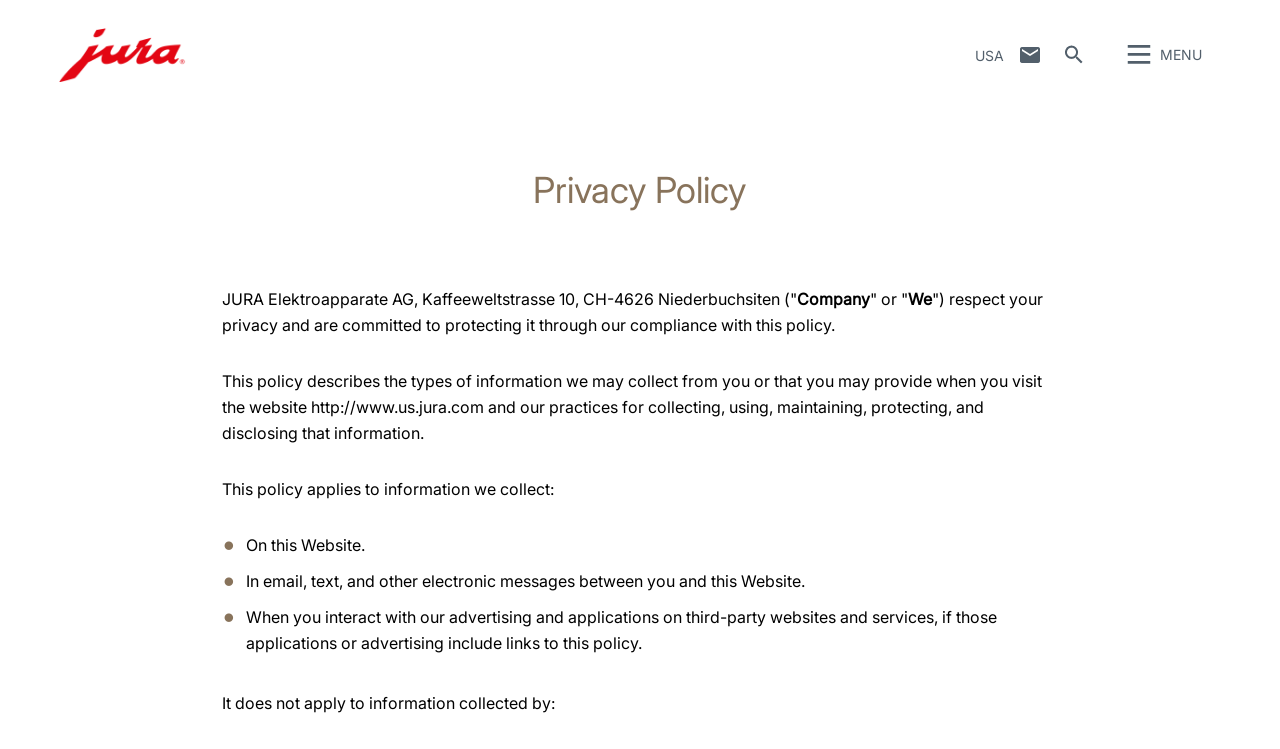

--- FILE ---
content_type: text/html; charset=utf-8
request_url: https://us.jura.com/en/customer-care/terms-conditions/privacy-policy
body_size: 153643
content:

<!--[if IE]><![endif]-->
<!doctype html>
<!--[if lte IE 7]>            <html lang="en" class="no-js ie lte-ie8 lte-ie7" prefix="og: http://ogp.me/ns#"><![endif]-->
<!--[if IE 8]>                <html lang="en" class="no-js ie lte-ie8 ie8" prefix="og: http://ogp.me/ns#">    <![endif]-->
<!--[if IE 9]>                <html lang="en" class="no-js ie ie9" prefix="og: http://ogp.me/ns#">            <![endif]-->
<!--[if (gt IE 9)|!(IE)]><!-->
<html lang="en" class="no-js" prefix="og: http://ogp.me/ns#">
<!--<![endif]-->
<head>
    <meta http-equiv="X-UA-Compatible" content="IE=edge">
    

<script>window.dataLayer = window.dataLayer || [];</script>
<!-- Google Tag Manager -->
<script>(function(w,d,s,l,i){w[l]=w[l]||[];w[l].push({'gtm.start':
new Date().getTime(),event:'gtm.js'});var f=d.getElementsByTagName(s)[0],
j=d.createElement(s),dl=l!='dataLayer'?'&l='+l:'';j.async=true;j.src=
'https://www.googletagmanager.com/gtm.js?id='+i+dl;f.parentNode.insertBefore(j,f);
})(window,document,'script','dataLayer','GTM-KHCSMJV');</script>
<!-- End Google Tag Manager -->
    <title id="titTitle">Privacy Policy - JURA</title>
    <meta charset="utf-8">
    <meta name="viewport" content="width=device-width, initial-scale=1">
    <meta property="og:site_name" content="JURA" />
    <meta id="ctl01_metDescription" name="description" content="Here you will find the instructions for use, FAQs and other information relating to your JURA product."></meta>

<meta id="ctl01_metAuthor" name="author" content="JURA Elektroapparate AG"></meta>
<meta id="ctl01_metRobots" name="robots" content="index, follow"></meta>




<link rel="shortcut icon" href="/favicon.ico" type="image/x-icon" />

<link rel="apple-touch-icon" href="/apple-touch-icon.png" />
<link rel="apple-touch-icon" sizes="57x57" href="/apple-touch-icon-57x57.png" />
<link rel="apple-touch-icon" sizes="72x72" href="/apple-touch-icon-72x72.png" />
<link rel="apple-touch-icon" sizes="114x114" href="/apple-touch-icon-114x114.png" />
<link rel="apple-touch-icon" sizes="144x144" href="/apple-touch-icon-144x144.png" />
<link rel="apple-touch-icon" sizes="57x57" href="/apple-touch-icon-60x60.png" />
<link rel="apple-touch-icon" sizes="72x72" href="/apple-touch-icon-120x120.png" />
<link rel="apple-touch-icon" sizes="114x114" href="/apple-touch-icon-76x76.png" />
<link rel="apple-touch-icon" sizes="144x144" href="/apple-touch-icon-152x152.png" />

<meta name="msapplication-TileColor" content="#ffffff" />
<meta name="msapplication-square70x70logo" content="smalltile.png" />
<meta name="msapplication-square150x150logo" content="mediumtile.png" />
<meta name="msapplication-wide310x150logo" content="widetile.png" />
<meta name="msapplication-square310x310logo" content="largetile.png" />


    <meta id="ctl02_ogTitle" property="og:title" content="Privacy Policy - JURA"></meta>
<meta id="ctl02_ogType" property="og:type" content="website"></meta>
<meta id="ctl02_ogUrl" property="og:url" content="https://us.jura.com/en/customer-care/terms-conditions/privacy-policy"></meta>
<meta id="ctl02_ogImage" property="og:image" content="https://us.jura.com"></meta>


<meta id="ctl02_ogDescription" property="og:description" content="Here you will find the instructions for use, FAQs and other information relating to your JURA product."></meta>

    <script>
        document.documentElement.className = document.documentElement.className.replace(/(^|\s)no-js(\s|$)/, '$1js$2');

        if (('ontouchstart' in window) || window.DocumentTouch && document instanceof DocumentTouch) {
            document.documentElement.className += ' touch';
        }
    </script>
    <link rel="stylesheet" href="/assets/css/main.min.css?v=63903468755">

    <link rel="preload" href="/assets/fonts/fonts.min.css" as="style" />
    <link type="text/css" rel="stylesheet" href="/assets/fonts/fonts.min.css">

    <script src="/assets/js/head.min.js?v=63903468755"></script>

    <script>
        window.dataLayer = window.dataLayer || [];
        var dataLayerEntry = {"jura":{"ip_address":"2c5b4fcf1859ce562e0facab6eb82a0f2d2b73d9fe5f3b06b68012dcd0e9043f","country_code":"us","login_state":"0","site_language":"en","page_category":"","page_subcategory":""}};dataLayer.push(dataLayerEntry);
    </script>

    <script type="application/ld+json">
    {
      "@context" : "https://schema.org",
      "@type" : "WebSite",
      "name" : "JURA",
      "url" : "https://us.jura.com/"
    }
    </script>
    

    
    

</head>

<body data-svgsprites-options='["/assets/media/svg/base.svg"]' >

    <form method="post" action="/en/customer-care/terms-conditions/privacy-policy" id="frmMain">
<div class="aspNetHidden">
<input type="hidden" name="__VIEWSTATE" id="__VIEWSTATE" value="8lnwdl0OwEOz23MfwdsUGEOEIYbCJZkF9BYmkCXT8xRHENyHtGhqqPBhQXPhyF0itslx6zO288n6MtORJVrYfvyFL3GIvo5yhgSauo6NvtI4jAmdP3+mlnNYiGnlvr9OyPcvdpV/YYx5R96kSkKMiMbB1vpzlnupL0gktWMJ02kbXgldPtFWVxwRbD5GojMid60kEC+vT6oRLAIABsc/eCbJ15fdRgvZkPgnclhXm82CFxEwkSIfsotjw5T4r0MfFGNKiws0Qg96YOQhWHGyjWZhklpHPopGEH4UpRtUo1ODtyZu8AfITY5ThS5fS4h2f8haPPtR7Xsd1uA5EtKNToHLKL/vrfZt4Fk1QxyObuLoij/wX67JY/EOWDlfoQ3l27OH0RoS/SI3vI3IH4kNnSHD+6QvF8UIWejq3Tn9h94+VPlQwX/Tk54zMFAPJjByFI2QUJbRexI5jgdpSjA8k/qvbx3WMezM8M2iiDzAvjQgdlL5NXXHHvUUvRrwNGveZLuDmv+IZShFwTfMi/rxnO70yidjkVKscnFphjO+GbHbUNMD9w0PYjsE0HDIcL0UaXgtUjAxQEV+F1A3PH7YBRj42RM4BCrXBmIYy/R1PcYIRhkuHzQAzsaU9sGd3zgU/Ro/abNdkerELp4err7tizVNOAmh2urYW/BeGDuDyeKkg71ODeZliN7XDWYIUbmzh5h7s7YRLw+42zj86w/ZvV8sNOBohkqLc3BhhVH0v79MkFhZd2JsQ+eqQtkQovI2YxFcnhNr07fP+nfgDtvm0ZEWBuurCpSBEa551DZ87n6M6uUZT1MiMhTzpqA0nsdHKaEUYM0k9o+bHtAW9aXNHIwBU/Q0TscrOqXMPYSbmTjDGmMTLF2CSFRAok8pAaBLOWJv3TGHqsGpYieW6WqQTJ0HMHRKEbo2T4cypBJvI0/gad/nrWeLGFxF87gofzm98ZqqW0O4eYcvirgBpQBxSviJUlkeHp09cxcOB71yHUWrX8XmSXZohkZ3Org8Jsd/EMdMU2XW7eQd9OdP9xW8KBNOVe9SEdMkpr9zo2uVhfTsL+VhClhRsDkRlaFrOmdnU6c7Fyeav6B6UzD7zKPWEI/SKGG6rudd6lShAc2xKBo6oLRBaxcl44af3Vuip/+3klea/7ASxRwWIRcHDARAsBJPK+NcSo0xqGak6ifBqY25m1JtEew/sZZuAQO6gAK9338zIWpGBojX1jNZNVNLdbCQeOm/OnUUHB+3JAnS8g5Dej+93c6Wkmwi44VcrcYspgLVjtis8zhMAInuuE4V2A05p/ftMsn9kAp00okRE9L13vCZcRAcfdMm4p9T8OR6QIPF6CY9nzD4+UsygSwyLQw6ycWT9YfOgGUveEn3oDz3QZeA6vgrRJJ9oGnx5cufhzr3Dk0j+JX1rYgQdvYLXScGxKusDi2md0EuuIc1lYcHsGSYTa4uO4QQy00myeIJkF4Gglel6cCEhWHbCHGFyMkxXv8Y/jZKt7kGN4Y9Q2KzcI3Zyj0WWnqAdrelULDozBKHPNkOcuytdfs+J3bBL5OhuMAE5czsRrVIZ51XAD/OUnZGTvXXyeqc6PP4TQ+XmZ7xG+dDVHPEoiTAvc6/eLyGqGazA97ZDp5CrF9omNdqFUrW7kUPOF8Lpg6zgcHSqaZfh1A2cch+WThbp+/kSx4l6g16Uknkp6iMu3pnMechm9CYZWlV+EWWQHij2/FzijM+uHiWCf9/yxTVgcQuabmVqYuKjfKhBQsyXZVaTjwSeBYvUXfKWIaPyWxE+Oa/eu/+RIMqTkCXyE2/5zKzUStMyICTPejno76fuDvKvfthMI8o/8hv8dax9DiEWb93ArC6n5hXP/DW4WKnBqG0c7dCwK6A3+Y5SMH3z6oF6k67464WNl/ZaG3nVPxb7hk2SB+8Cea82BDMpncQi3moFBbQzRW8xc0SbO5Wge5OtfVnSCku5Cmbad/5zhf+t4QtcjEAsTY8qx68QREYrGVuJ+PcP8gWuagww2ALwlQ1yweaJck9ERwJaOwRV02T6BgsIE+ECPKqvbu8U7iz7l7WQG8eLYocLmcJLT1j5cj+E57eiu1kz5p3x/QmJSgMrFN9fMsOd0/45iLXS2ntbSu5SvRDuQ8T4TMv5JKiq6/4g999HZAO1vNV9yBY2uh7LdTGmIcAwPdm8lIT3EYMymjaGk1Y8dkvQTGhHSdI0IZzn7sB0ELa3ouUOnXo1f2RkPOOtcWVGN43Lxbak+MY2L2FsGQdcgYIwVfxPYxlN9R2HoxDIhiHmgMdwT9Q4NhFHUNNfsJnrOK1bDsOEZ1/nkCLTj4p7WJF06jkxwC8d+UGoBguYWXyO+n966EMa6QSqJn6RK9DCm7+vhQGDhkRL4eZi32zH4ZINMlzo3sijzNm4a7syVkZwv0qpRo6t11MaIi17zBpxB8LA/hnkdmYw6dTuiiccGLdatTSIzOCLyvYCUs0GmgO/nPYmPlwLNHVcIGQxVKt7upUB0KtkbLMOPnwKzSCpNU0JFBK7VQzmjb/U4EuJ//58Z3F2dn6Ufr1sOa2GWBq/8rqVfrz4znX69fmTCaNmnTKXt9z67H2nhC/0NizX6Lghu0+JqM8Tn/l8E5zbdxEagK1Dtim8nxr0pVXrRhqfR0zZjXxcFgHy8mLe2ZKSrzZet7iEbPektCaZ71GH0FPq6AtMDOkLhdVt+cHRXgs26Xo06RpbzEJj/KAF5sUbEvh2XVxDBJzMOStDE15FaOGUqPdKVbMLKAkNZIQ2+wk46/[base64]/6DXm+L1Tlg3Qk8uRNYE4YT71d7cMPGKY9M5HWJmjzjOKbI1RboHMgL3LtuhMjVBCGVExzqX7sNK4KDQlM6ILZCHApcN0PutWNYgXIR7dRh0KNz1TI+jpGRj/ERWN0yl3y4RN5F9jwMxyfsQvWT32mhssyWgZeqI7Xl7Xu5Fq+pnNC+vBLo3hBoJhILaWNBlJVbe4g5c6qhOLMdh+1TXcCFuBiHK8Dz/UmnlBjTocwO0PYRb2B7cqrH5Zv7llTTIM4Scps5/JA2DEjdCW8nKbW7HqvatOd6JZUlLYC+A7YyTMEBWM/7xeAfzT1RENEngvIauoeqwJmkc9JwHml8zkRYmCj1ak3VSEa+m0qKQ1lI1vO+luW/D6U1thEyhgP4OoOoxwGUNIQVrqHXT3hZZtMaMLKUxX3GgE+2bCkVvZTTv3rFnNdQmF5+Qu+hgrWAEb381YoS/UTX3YAAFP2Jg80SXpyb9LNW3mF53FF/ONig3jK9mIUh794eVKCDRrGwSju/[base64]/Pep41yWT1zHMKC1NQQ4U5ooj3f6DH6iAp/hTyxUWFqaxtN8ocCf5j/kVIebIi/cMipxRmRMxqH993+AIBzRPUFLTEapJw4i96+ravSMi1IbYHnt3x0gRHew+MwOamJXZfgMWUmxzc4pTTeU19rAJfW4h4vk2QTWC4MuzIVtm1GSZ7xcmkPC8hgJg2xOK8ogxOgv/jA40dl2GjMnYmVNP6ejeuyt+d81sV5ovbzgv7DCAPrUBmZYvE6k+HBTWmn1IQ44nlqsFOlFCdaQe/ILdNbRT+6WFEw/7/SSID1jO5i1x598lujjcZboI0rrOP0HHCIoYiCAOj3oFYnQ8J2f/m75YrAZXZZyphr+kqDVy5vCv/bHLEHA2CBXy2LyApz1X0JvU89poNFA8q8CjKDIaXNaH/AMHK0cHqQtZyIzjW229MbaEMWH9nPi5Jkm/I8+8jSWApr8xoJynEv8EmIvfT67JiCd7c1T0enr1KevBZF3g+rZX6XFjgSyvKZzPQzY9BcICTLdj9mT/WLwaOpcQmCzgE+IEkckZ2JOVq/LWMHW2bUXfPRRAQjaRvpx6zsWX4dEZ0vxZObdonEkj5WljG/1gKCWSdEuRHGQwsmC/[base64]/Va0ADYC388WWXoA8lZa/pKHJeshVJ1CtRp6J/sWXTHyh6PRZaEJEov5MnHog9eH3bG5E6FQPJ2cnpDTUqbuW8wwEuFfIeeomCp+T/mIlxSUi8F/PlVO5ObWo8xeGzcthPBcmrOO1c0mXq8P+m000oxbwtw+nMkj4CGNP9gzusTymoNWjnLOqgY8/ri41z5n93fLGnhN5uXE4dl5H6psH3aLZXnTYNokcZldm1NGmWpTgqBRvLtsphlv/uvsqFbykRDLF8SFQkINnFQRZ1ocFDH495/QnxB9ohNCn5VCmIdqOqmmSm4Z9dxJ0AaWa0KwOsNxSp3ptFZAWwzYPfDDj9Fh1pOeSkI2SUA++B+cSz1cqpA6lvhbK1FbgyFpcyzOHxDTIVLptbk/gFfGzjlYoxpFGqIzE5wmJZ0u2LnSJ8ALUdH6gV3UTXxoWJA1mY2xINnBWmCjfUi3hmoLBbPP3jWw7uARZmmmndRw4bO9j2PvaIGwQs60WEmka/kD2ZcBF5DWBXuGmzeIqNJn9ehjCWYVrB4ya83SvPI0W6Yen9/1CDQgflF+p8/9xfVKIYrp+rs/Jw3D9XeKKulNHGcj+RVcIo8mcRJYc6TgdgnaQ0oeZHYAcabY93pDRlzlUyM3dMzxUXeSl19jT7LR8d4X/IfzTXUD1V5KwG5WsV379sxYwDbe0Vd5+scr++Bnyh1yqfExFTh9c6eSYJZnDzhcppaoM1RaJ/+uP4BYeUi1WRcr6N1IWDbda9SM6cPD6j/[base64]/fShr23HbogW3C+uKDwG45qWLCEjQMMvOUxwYKKaV3bQzvcJCr91D/CCZBWMZH0VycHwCZaecqlFqQlM6nQgSvg25TSV02XM/ieFfctGNroenCfhTBackOmpVkgnLrgWYyOPRHZDMoFcJ/c1G9V43ySk6iyB69Ag8QX64AcTAf+niHalG6TbvRl1DLnTUgCdycCGFALq9i2XL736uwWmY2bveMyAVgAkp6TqXhQ25QNxkImfFMlg82liBNw08+c9CevxTCG1c8cOkEdKJBoij7eU/TFIF39kLoAp+AGA5xy/lnQk5LNVVKQNgvjRYL0D5HHxBT0ZpB6vFLc/xLLjIhPkO1WpGONq9JHXmLxAIyA8DDquqRdAGESJuEKAImRKd0jNdKKGDh8TqP47N7FCMq1Tv8pjcBSucBkmJO/a198wkss7YIWNY+As0xIHBDHlq6cSZdR3vDc33DHhPOh3imTCoRj0bxZ//bv5MPbxALjqj9QSiNAPExnBhD4BbTGYNxavNe2RHojYD4IEk8EWlW1Uko/X/vtFJPZ9iq8e/Tma+XLyHFmSv0y7syJK8ewRc3ThmoSKudc0MjAXa25ZVxTCkdzpk6MJcEobpc5HUhzd3StpL9fm3RXJQq6kPEG9BiGFkYOvP/SV+nbNUm6cvCOKMQdt68lFBZWsAZRrNtt3UK3jYDAOW8CaefonenZpr+7vdQT10tKXCIJvTXCmveL0Q5e+8+0BOcOv36YjxnS+7F1jSx88YVdW//1u0ioxjVPGu78lZWztmxQ9cGxXzZ1z35j3Phd2Z94U1tfTp/R6nCcXAuOKJkn4nBEn1s9fGQU6Iw/To5Kin5DylW/iTdowJe3wW0t7xN+X82R5akd6gSHMo+KewTqTH8y0LhWDIn8HIC+V7Eav4k4nfX3moOYYwizuQvJxKeCtNpBxWv05l32DtJAl/vyzQucF5K7NF25wFvNjJhfbGNhg2+spCACrfPgbG0KQCTNSTtBzz7xwEVN78jCJ0qmzdkJXXFjMcicPClMk4I1SqG73vu6ZCtZlDBxVe9TurM2V9PO6FDnzpGaSpgGgfUtSMbTYQ5XY7vTwamb94tuUdWEr0ywXhnagqP/dg3h26Ne+A7Vwn71WiqHBSVOROV9v3pUu1ZzP3XqVCTyfIKyGaIWcmktdF+9fE49arDkm+OqnaYciiD5N0cPZ3f20vn4b0LvR8y8vxMd1q7yhUj0asAiuNUNOfqGbwo1iJqQlGQbo4I2N2+Il30wF2pV3tQufMtGkHZbyecMVS/tkzpzVH4uATa7kmCWH5ekyf47WRqmIIY3aOz0Ed57BvyzUG0xpMCzertZFBiBRo73MvCEeeNMRYFJzo2Fr3q1YzzE2a/SQUqpHCcRXiu4L2TDBO3QEE4zcUJED5bKz5w2Qz/4tmo4g2Lk5Y3WAOVN3GRxqgVYGfnR3zytNCSXnStSNnCH/QfeUs2pv4TJ63M1MOCqT+I255t4k7gvoxvFEtqX9K3KWaXSE4o1RKuL6vJFughA0/uPbeCnFhXa83aaw8+xyPL4WTBoEQQRpwuRQE8crrB4lX4BdkdWVG/b+J6q3POkQkrVxHjl50odJg/TrnCKiMFdIx9ff+CcuRFJccWoSj6ja5ZKLhyFHW7qkPPJjHXJ3jEK+kazByAiad9Kcgxk3iz3tYOSwbu87gMyaA0FVzlQEzzzGJiukM/T2jt8YjliNRF5V++Z40VloLF1Te/H2g42xlo9pj9B0bATFuub1I859K8WaChEV6e9qc6UUjo1g7FB2GbBtY7kE/zNt8S4RxCPO212PwoUTkUTJbCD1PUtIvI6+KTT7Tp+7blDDr1H7MFDDrif6lY8M6KV3E1rOqkpEFCi030TC66mzaCQ8Vq2/XLsP7naAgX+vCFoTe8XF05KVEuH2FD6RDLiZAnkj6xge+sfugra1bLRpWGU/M57KCMHBb8CJXFHIgEaCHQgcXtshW5M934VmVJ6Um2/wilUR4l2IZpwfWrzU/y6lDHZSE+FJtldMHNeyKQcPkTsS0g5pMJbOHDTczoxw0DRGdTHbAqGbNS0ti674J0Cw3kVDv+UQgJHmhW6u7kAJbMxok0AKgChMYwBNaJDoCJbj69q/kIVZtj9FZ5oqGB7vJSck0hmsoYv7DKq2lmkLUm/[base64]/CxuecshtmTdsY265MW/cqqPyhp/046hfA+SxI1Sq31gPLMIvUCZtoFeKCHmjNX9R8ttjmxtbbqVG53Uo4AlS9jF3raqgQkWJy+9Z7FJ5Isbd2PWYCVJoGBDVT7a4h4UMSdukGkV8oV7C4suQY/nD0ObAMmpLpVqOULmPi0IeAhBdZzMFEx1oVEyqyPQrKMaK7AJjSohCgQMW9U++CYNlCyMz/R6ucrTl0th7rGmfpLQYVmNv62tetT0t/hEx7fQ5mpzRUSXJiaGf4mc5dSTDP3tj1DECkMAvCj6aU2kdOLUlFzskMMHweMgPuB2TmfYhbXuVdk4iHkuW1wooAbGsxiAVbPc28g1SDzvLWKablLZf5hhIIrAghJWwc9P6dH3IqdCQVIFeahKoTnkSTCo979eYKUUhFZxzIbTaZKWGcY6+GIIWht3/Phcy5TwOn40gIyp2KRQr2Qe+xAtYey3izLhGoy1s/GS16tIr04hzKOAXNO5rXKgrnTOHXYvN2SjZCDgwtIgSugQgJxnKaLjBEXZVvHPUqMwXS2VpwLY2LKv10uND2F5UfQ4Z5JTbYrguZHmWTiiGfjZ5LB7m9ZMTft1s4relwyBcjxajYwIwOA7/BZ8ADMSSikkg/P7hhjjIat4lEdIy31sg5ZByqC/8gD8WpcC7a6jSCHPWZW5DNtnsPahN/QwqEh74wcUvhewl4e5EWphvZNWdp/7vr9LHYCWkZvP6zzmQ+YCWQ7OIjEa23YC+FtIAx8JlcrGdQHiiGuG8DEhKur6s8y2lXlk4Gk38/majA4YNadseVRysru+HJonHEIYqeyk8N440gAm1oOMCm4m16t2X6KnVLFQcf8sS5dkAyUsXaKeS0EU4ihopaRfivMrLIwN9Zo/RC4VRTBZ/[base64]/pKX/kdNnzKhfyVjBxTYUajkVM7tAU3O+4bSG07iXI9SdI5wdRZCXHF5ZYOqMYTH/PRGE36QeggvjJJoV3Cc187cEDNqFnY1g1IeNNlmDf1maK7mzUB/0Rk7dlAX+vhTedNVRN1vca5zqmd7cb0VUtFayJxs+4GIjvZbLFuBEsuUrCJiwuknQbMQ8GpSc75EB9glKq07muVMvluVA1YYG2vIPJo9BeOtd46T0iHYasiUyWLQkDA3p6Q8MF9zTB7Ak0/x6nuGb3IaKbXi/MGe8ncODtHoH51Y94aMvYG7hSlh+DTA8Zrjntx3AJUTtoaR0viuleYq0CuVTKEj54kisloEwCKMoVWe7Ma5Blxuraabz2xcHWmjZ/7+DCu4joEh3OKgrE2L64QwzJjPdEuQ8qAz50Z+BXs7od4hjaliaocl4XS2/8mUr4WTHrS9V9LfBV/0KJUi7uBvj6tGU1dCGEey1jpW0Zeng3o6ZAZqdW0j/7/ZdexYSyic7FY4/gJZ4bAylRne0643aQklf6mjcczrMHaUb0h6JGEcbpUmlCQKPfd8990Ue8ReTJrPFCPxEcA8HZiTpcngj01b+A8Xz2nAAUHeXEkdgB+WQdtK+Ke57lKtuv14BaYp4+eR6Co6KRgTIV1qTJM7jKR3eSex/IN7JkqRKtwCQbRbA+Zni1bCty4PdNV8SONrje0ttRwWuRAHaxeSevTM6xf+4o9rMd4l5o4n3vdlTe8AqEFKdMWIDZP5ARPa9XfggqorE110u/wHA8zq70JW4M+ePn1otS0LcYG0g0/l+6ElDYlmHFrfdH1WzDVisZRU1GBfaUj15aA8pDbRiMuw2UWuNARhlKz5mxtp1w5JB2Sxcwm1nRaxC3M3qzPoROKKJ5ZhGZ7G9/bz6mVp0pYcskH8S/zmMZ56QZx9/IiZAwXqr8mEfIMIPgt2W3VPvMcGjohD4KtTfQOyyyYAHyBWYgKXTTuwcsFV/1f4Tomn8sG6Hm8NknWz2vcHXPCDtqbWhptULoVrD2VV5xivT2ip2Lc9oVey0W2oZw3Y5S9A6CA8RavFAOaclxeMu9iKUp2fSQ4HKwRix5R8/4wrp4xUQPfGCn96ehmmLIs6O3niH7A7qvX94FvpFLUNdfC+vMS7q1Dvx4iBwzAozNH+fdlQvot2+I5nuzAy8IokNIcln6cvOBl+lNqf01GiLUUWgMl23Ilnd96dibbqMKigkDZWXMyoqRdOMH0Hm1JKWNRonyOqHki0pEa/8FmSmLmXw4vfrVMytkk8QZiq3qGgxX3xhdsTtib+Kb85StECnyBms2" />
</div>

<div class="aspNetHidden">

	<input type="hidden" name="__VIEWSTATEGENERATOR" id="__VIEWSTATEGENERATOR" value="5143E20A" />
	<input type="hidden" name="__EVENTVALIDATION" id="__EVENTVALIDATION" value="QpN7SKezMkeC6sIySK86xi5dAtRMcNUHAiNBrKb0CdJx2dmRUJlEG8tZbFDqQrclhdXeGCnMQtOblfese6KRx37NXTbAbJdNvoBLXES4Lf4HYoFBUPE8NznbSZDKwOeyTC7EBQDtLcDQTBj1qZlND5pov+o=" />
</div>
        
        <div class="role-assistive" id="top-of-site-pixel-anchor">
            <a href="#access-content">
                Skip to content</a>
            <a href="#access-search">
                Skip to search</a>
        </div>

        <div class="page-wrapper">

            

<div class="page-header" role="banner">
    <div class="header-inner">
        <a id="ctl05_hplLogo" title="Home" class="logo" href="/en/"><img src="/-/media/global/images/logo/logo.png?h=118&amp;iar=0&amp;w=276&amp;hash=FF5732051D718D4C9471A7B583481FBD" alt="Logo" width="276" height="118" /></a>
        

        <div id="ctl05_divNavMetaNavigation" class="navs mod_metanavigation" data-init="metanavigation" data-metanavigation-options="{&quot;juraworld&quot;:false}">
            <h3 class="role-assistive">
                Change country
            </h3>

            

<div class="item countries" data-init="expandable">
    <a class="mod_link var_icon trigger" data-init="lightbox" data-lightbox-options='{"fullscreen": true}' data-lightbox-options='{"width": "100%", "height": "100%", "autoSize": false}'
        role="button" tabindex="0" href="#countrieslist">
        USA
    </a>

    
            <div class="content" id="countrieslist">
                <a class="logo" href="/">
                    <img src="/-/media/global/images/logo/logo.png?h=118&amp;iar=0&amp;w=276&amp;hash=FF5732051D718D4C9471A7B583481FBD" alt="Logo" width="276" height="118" />
                </a>
                <h1 class="countries_title">JURA in your Region</h1>
                <div class="inner nav nav-country">
                    <ul data-init="diagonalmenu" data-metanavigation="countries" data-diagonalmenu-options='{"delay":500,"domSelectors":{"item":"&gt;li" },"stateClasses":{"hovered":"state-inpath"}}'>
        
            <li id="ctl05_ctl00_repContinents_liContinent_0">
                <span id="ctl05_ctl00_repContinents_lblContinent_0" class="continent" data-metanavigation="continent" role="button" tabindex="0">Europe</span>
                

                <div id="ctl05_ctl00_repContinents_pnlCountries_0" class="countries">
	
                    <ul class="multicolumn">
                        
                                <li id="ctl05_ctl00_repContinents_repCountries_0_liCountry_0">
                                    
                                    <a id="ctl05_ctl00_repContinents_repCountries_0_hplCountry_0" title="België" data-metanavigation="country" href="https://be.jura.com/en/">België</a>
                                </li>
                            
                                <li id="ctl05_ctl00_repContinents_repCountries_0_liCountry_1">
                                    
                                    <a id="ctl05_ctl00_repContinents_repCountries_0_hplCountry_1" title="Bulgaria" data-metanavigation="country" href="https://bg.jura.com/en/">Bulgaria</a>
                                </li>
                            
                                
                            
                                <li id="ctl05_ctl00_repContinents_repCountries_0_liCountry_3">
                                    
                                    <a id="ctl05_ctl00_repContinents_repCountries_0_hplCountry_3" title="Croatia" data-metanavigation="country" href="https://hr.jura.com/en/">Croatia</a>
                                </li>
                            
                                <li id="ctl05_ctl00_repContinents_repCountries_0_liCountry_4">
                                    
                                    <a id="ctl05_ctl00_repContinents_repCountries_0_hplCountry_4" title="Cyprus" data-metanavigation="country" href="https://gr.jura.com/en/">Cyprus</a>
                                </li>
                            
                                <li id="ctl05_ctl00_repContinents_repCountries_0_liCountry_5">
                                    
                                    <a id="ctl05_ctl00_repContinents_repCountries_0_hplCountry_5" title="Česká republika" data-metanavigation="country" href="https://cz.jura.com/en/">Česká republika</a>
                                </li>
                            
                                <li id="ctl05_ctl00_repContinents_repCountries_0_liCountry_6">
                                    
                                    <a id="ctl05_ctl00_repContinents_repCountries_0_hplCountry_6" title="Danmark" data-metanavigation="country" href="https://dk.jura.com/da/">Danmark</a>
                                </li>
                            
                                <li id="ctl05_ctl00_repContinents_repCountries_0_liCountry_7">
                                    
                                    <a id="ctl05_ctl00_repContinents_repCountries_0_hplCountry_7" title="Deutschland" data-metanavigation="country" href="https://de.jura.com/de/">Deutschland</a>
                                </li>
                            
                                <li id="ctl05_ctl00_repContinents_repCountries_0_liCountry_8">
                                    
                                    <a id="ctl05_ctl00_repContinents_repCountries_0_hplCountry_8" title="Deutschland Gastro" data-metanavigation="country" href="https://www.juragastroworld.de/de/">Deutschland Gastro</a>
                                </li>
                            
                                <li id="ctl05_ctl00_repContinents_repCountries_0_liCountry_9">
                                    
                                    <a id="ctl05_ctl00_repContinents_repCountries_0_hplCountry_9" title="Eesti" data-metanavigation="country" href="https://ee.jura.com/et/">Eesti</a>
                                </li>
                            
                                <li id="ctl05_ctl00_repContinents_repCountries_0_liCountry_10">
                                    
                                    <a id="ctl05_ctl00_repContinents_repCountries_0_hplCountry_10" title="España" data-metanavigation="country" href="https://es.jura.com/en/">España</a>
                                </li>
                            
                                <li id="ctl05_ctl00_repContinents_repCountries_0_liCountry_11">
                                    
                                    <a id="ctl05_ctl00_repContinents_repCountries_0_hplCountry_11" title="France" data-metanavigation="country" href="https://fr.jura.com/fr/">France</a>
                                </li>
                            
                                <li id="ctl05_ctl00_repContinents_repCountries_0_liCountry_12">
                                    
                                    <a id="ctl05_ctl00_repContinents_repCountries_0_hplCountry_12" title="Greece" data-metanavigation="country" href="https://gr.jura.com/en/">Greece</a>
                                </li>
                            
                                <li id="ctl05_ctl00_repContinents_repCountries_0_liCountry_13">
                                    
                                    <a id="ctl05_ctl00_repContinents_repCountries_0_hplCountry_13" title="Hungary" data-metanavigation="country" href="https://hu.jura.com/en/">Hungary</a>
                                </li>
                            
                                <li id="ctl05_ctl00_repContinents_repCountries_0_liCountry_14">
                                    
                                    <a id="ctl05_ctl00_repContinents_repCountries_0_hplCountry_14" title="Îsland" data-metanavigation="country" href="https://is.jura.com/en/">Îsland</a>
                                </li>
                            
                                <li id="ctl05_ctl00_repContinents_repCountries_0_liCountry_15">
                                    
                                    <a id="ctl05_ctl00_repContinents_repCountries_0_hplCountry_15" title="Ireland" data-metanavigation="country" href="https://ie.jura.com/en/">Ireland</a>
                                </li>
                            
                                <li id="ctl05_ctl00_repContinents_repCountries_0_liCountry_16">
                                    
                                    <a id="ctl05_ctl00_repContinents_repCountries_0_hplCountry_16" title="ישראל / Israel" data-metanavigation="country" href="https://www.jura.co.il/" target="_blank">ישראל / Israel</a>
                                </li>
                            
                                <li id="ctl05_ctl00_repContinents_repCountries_0_liCountry_17">
                                    
                                    <a id="ctl05_ctl00_repContinents_repCountries_0_hplCountry_17" title="Italia" data-metanavigation="country" href="https://it.jura.com/it/">Italia</a>
                                </li>
                            
                                <li id="ctl05_ctl00_repContinents_repCountries_0_liCountry_18">
                                    
                                    <a id="ctl05_ctl00_repContinents_repCountries_0_hplCountry_18" title="Latvija" data-metanavigation="country" href="https://lv.jura.com/lv/">Latvija</a>
                                </li>
                            
                                <li id="ctl05_ctl00_repContinents_repCountries_0_liCountry_19">
                                    
                                    <a id="ctl05_ctl00_repContinents_repCountries_0_hplCountry_19" title="Lietuva" data-metanavigation="country" href="https://lt.jura.com/lt/">Lietuva</a>
                                </li>
                            
                                <li id="ctl05_ctl00_repContinents_repCountries_0_liCountry_20">
                                    
                                    <a id="ctl05_ctl00_repContinents_repCountries_0_hplCountry_20" title="Luxembourg" data-metanavigation="country" href="https://lu.jura.com/en/">Luxembourg</a>
                                </li>
                            
                                <li id="ctl05_ctl00_repContinents_repCountries_0_liCountry_21">
                                    
                                    <a id="ctl05_ctl00_repContinents_repCountries_0_hplCountry_21" title="Nederland" data-metanavigation="country" href="https://nl.jura.com/nl/">Nederland</a>
                                </li>
                            
                                <li id="ctl05_ctl00_repContinents_repCountries_0_liCountry_22">
                                    
                                    <a id="ctl05_ctl00_repContinents_repCountries_0_hplCountry_22" title="Norge" data-metanavigation="country" href="https://no.jura.com/nn/">Norge</a>
                                </li>
                            
                                <li id="ctl05_ctl00_repContinents_repCountries_0_liCountry_23">
                                    
                                    <a id="ctl05_ctl00_repContinents_repCountries_0_hplCountry_23" title="Österreich" data-metanavigation="country" href="https://at.jura.com/de/">Österreich</a>
                                </li>
                            
                                <li id="ctl05_ctl00_repContinents_repCountries_0_liCountry_24">
                                    
                                    <a id="ctl05_ctl00_repContinents_repCountries_0_hplCountry_24" title="Polska" data-metanavigation="country" href="https://pl.jura.com/pl/">Polska</a>
                                </li>
                            
                                <li id="ctl05_ctl00_repContinents_repCountries_0_liCountry_25">
                                    
                                    <a id="ctl05_ctl00_repContinents_repCountries_0_hplCountry_25" title="Portugal" data-metanavigation="country" href="https://pt.jura.com/en/">Portugal</a>
                                </li>
                            
                                <li id="ctl05_ctl00_repContinents_repCountries_0_liCountry_26">
                                    
                                    <a id="ctl05_ctl00_repContinents_repCountries_0_hplCountry_26" title="Россия / Russia" data-metanavigation="country" href="https://ru.jura.com/ru/">Россия / Russia</a>
                                </li>
                            
                                <li id="ctl05_ctl00_repContinents_repCountries_0_liCountry_27">
                                    
                                    <a id="ctl05_ctl00_repContinents_repCountries_0_hplCountry_27" title="Romania" data-metanavigation="country" href="https://ro.jura.com/en/">Romania</a>
                                </li>
                            
                                <li id="ctl05_ctl00_repContinents_repCountries_0_liCountry_28">
                                    
                                    <a id="ctl05_ctl00_repContinents_repCountries_0_hplCountry_28" title="Switzerland" data-metanavigation="country" href="https://ch.jura.com/de/">Switzerland</a>
                                </li>
                            
                                <li id="ctl05_ctl00_repContinents_repCountries_0_liCountry_29">
                                    
                                    <a id="ctl05_ctl00_repContinents_repCountries_0_hplCountry_29" title="Slovenija" data-metanavigation="country" href="https://sl.jura.com/en/">Slovenija</a>
                                </li>
                            
                                <li id="ctl05_ctl00_repContinents_repCountries_0_liCountry_30">
                                    
                                    <a id="ctl05_ctl00_repContinents_repCountries_0_hplCountry_30" title="Slovensko" data-metanavigation="country" href="https://sk.jura.com/sk/">Slovensko</a>
                                </li>
                            
                                <li id="ctl05_ctl00_repContinents_repCountries_0_liCountry_31">
                                    
                                    <a id="ctl05_ctl00_repContinents_repCountries_0_hplCountry_31" title="Suomi" data-metanavigation="country" href="https://fi.jura.com/fi/">Suomi</a>
                                </li>
                            
                                <li id="ctl05_ctl00_repContinents_repCountries_0_liCountry_32">
                                    
                                    <a id="ctl05_ctl00_repContinents_repCountries_0_hplCountry_32" title="Sverige" data-metanavigation="country" href="https://se.jura.com/sv/">Sverige</a>
                                </li>
                            
                                <li id="ctl05_ctl00_repContinents_repCountries_0_liCountry_33">
                                    
                                    <a id="ctl05_ctl00_repContinents_repCountries_0_hplCountry_33" title="Türkiye" data-metanavigation="country" href="https://tr.jura.com/en/">Türkiye</a>
                                </li>
                            
                                <li id="ctl05_ctl00_repContinents_repCountries_0_liCountry_34">
                                    
                                    <a id="ctl05_ctl00_repContinents_repCountries_0_hplCountry_34" title="United Kingdom" data-metanavigation="country" href="https://uk.jura.com/en/">United Kingdom</a>
                                </li>
                            
                                <li id="ctl05_ctl00_repContinents_repCountries_0_liCountry_35">
                                    
                                    <a id="ctl05_ctl00_repContinents_repCountries_0_hplCountry_35" title="Україна / Ukraine" data-metanavigation="country" href="https://ua.jura.com/uk/">Україна / Ukraine</a>
                                </li>
                            
                    </ul>
                
</div>
            </li>
        
            <li id="ctl05_ctl00_repContinents_liContinent_1" class="state-inpath">
                <span id="ctl05_ctl00_repContinents_lblContinent_1" class="continent" data-metanavigation="continent" role="button" tabindex="0">America</span>
                

                <div id="ctl05_ctl00_repContinents_pnlCountries_1" class="countries">
	
                    <ul class="multicolumn">
                        
                                <li id="ctl05_ctl00_repContinents_repCountries_1_liCountry_0">
                                    
                                    <a id="ctl05_ctl00_repContinents_repCountries_1_hplCountry_0" title="Brasil" data-metanavigation="country" href="https://br-pro.jura.com/pt/">Brasil</a>
                                </li>
                            
                                
                            
                                <li id="ctl05_ctl00_repContinents_repCountries_1_liCountry_2">
                                    
                                    <a id="ctl05_ctl00_repContinents_repCountries_1_hplCountry_2" title="Canada" data-metanavigation="country" href="https://ca.jura.com/en/">Canada</a>
                                </li>
                            
                                <li id="ctl05_ctl00_repContinents_repCountries_1_liCountry_3">
                                    
                                    <a id="ctl05_ctl00_repContinents_repCountries_1_hplCountry_3" title="Colombia" data-metanavigation="country" href="https://co.jura.com/en/" target="_blank">Colombia</a>
                                </li>
                            
                                <li id="ctl05_ctl00_repContinents_repCountries_1_liCountry_4">
                                    
                                    <a id="ctl05_ctl00_repContinents_repCountries_1_hplCountry_4" title="Costa Rica" data-metanavigation="country" href="https://cr.jura.com/en/">Costa Rica</a>
                                </li>
                            
                                <li id="ctl05_ctl00_repContinents_repCountries_1_liCountry_5">
                                    
                                    <a id="ctl05_ctl00_repContinents_repCountries_1_hplCountry_5" title="Guatemala" data-metanavigation="country" href="https://gt.jura.com/en/" target="_blank">Guatemala</a>
                                </li>
                            
                                <li id="ctl05_ctl00_repContinents_repCountries_1_liCountry_6">
                                    
                                    <a id="ctl05_ctl00_repContinents_repCountries_1_hplCountry_6" title="México" data-metanavigation="country" href="https://mx.jura.com/en/">México</a>
                                </li>
                            
                                <li id="ctl05_ctl00_repContinents_repCountries_1_liCountry_7">
                                    
                                    <a id="ctl05_ctl00_repContinents_repCountries_1_hplCountry_7" title="Panamá" data-metanavigation="country" href="https://pa.jura.com/en/">Panamá</a>
                                </li>
                            
                                <li id="ctl05_ctl00_repContinents_repCountries_1_liCountry_8">
                                    
                                    <a id="ctl05_ctl00_repContinents_repCountries_1_hplCountry_8" title="Perú" data-metanavigation="country" href="https://pe.jura.com/es/">Perú</a>
                                </li>
                            
                                
                            
                                <li id="ctl05_ctl00_repContinents_repCountries_1_liCountry_10" class="state-active">
                                    <span id="ctl05_ctl00_repContinents_repCountries_1_lblCountry_10" data-metanavigation="country">USA</span>
                                    
                                </li>
                            
                                <li id="ctl05_ctl00_repContinents_repCountries_1_liCountry_11">
                                    
                                    <a id="ctl05_ctl00_repContinents_repCountries_1_hplCountry_11" title="Venezuela" data-metanavigation="country" href="https://ve.jura.com/en/" target="_blank">Venezuela</a>
                                </li>
                            
                    </ul>
                
</div>
            </li>
        
            <li id="ctl05_ctl00_repContinents_liContinent_2">
                <span id="ctl05_ctl00_repContinents_lblContinent_2" class="continent" data-metanavigation="continent" role="button" tabindex="0">Asia</span>
                

                <div id="ctl05_ctl00_repContinents_pnlCountries_2" class="countries">
	
                    <ul class="multicolumn">
                        
                                <li id="ctl05_ctl00_repContinents_repCountries_2_liCountry_0">
                                    
                                    <a id="ctl05_ctl00_repContinents_repCountries_2_hplCountry_0" title="Brunei" data-metanavigation="country" href="https://sg.jura.com/en/">Brunei</a>
                                </li>
                            
                                <li id="ctl05_ctl00_repContinents_repCountries_2_liCountry_1">
                                    
                                    <a id="ctl05_ctl00_repContinents_repCountries_2_hplCountry_1" title="Cambodia" data-metanavigation="country" href="https://sg.jura.com/en/">Cambodia</a>
                                </li>
                            
                                <li id="ctl05_ctl00_repContinents_repCountries_2_liCountry_2">
                                    
                                    <a id="ctl05_ctl00_repContinents_repCountries_2_hplCountry_2" title="中国 / China" data-metanavigation="country" href="https://jura.cn/zh">中国 / China</a>
                                </li>
                            
                                <li id="ctl05_ctl00_repContinents_repCountries_2_liCountry_3">
                                    
                                    <a id="ctl05_ctl00_repContinents_repCountries_2_hplCountry_3" title="中国 / China PRO" data-metanavigation="country" href="https://cn-pro.jura.com/en/">中国 / China PRO</a>
                                </li>
                            
                                <li id="ctl05_ctl00_repContinents_repCountries_2_liCountry_4">
                                    
                                    <a id="ctl05_ctl00_repContinents_repCountries_2_hplCountry_4" title="Hong Kong" data-metanavigation="country" href="https://hk.jura.com/en/">Hong Kong</a>
                                </li>
                            
                                <li id="ctl05_ctl00_repContinents_repCountries_2_liCountry_5">
                                    
                                    <a id="ctl05_ctl00_repContinents_repCountries_2_hplCountry_5" title="Indonesia" data-metanavigation="country" href="https://id.jura.com/en/">Indonesia</a>
                                </li>
                            
                                <li id="ctl05_ctl00_repContinents_repCountries_2_liCountry_6">
                                    
                                    <a id="ctl05_ctl00_repContinents_repCountries_2_hplCountry_6" title="日本 / Japan" data-metanavigation="country" href="https://jp.jura.com/en/">日本 / Japan</a>
                                </li>
                            
                                <li id="ctl05_ctl00_repContinents_repCountries_2_liCountry_7">
                                    
                                    <a id="ctl05_ctl00_repContinents_repCountries_2_hplCountry_7" title="Қазақстан" data-metanavigation="country" href="https://kz.jura.com/ru/">Қазақстан</a>
                                </li>
                            
                                <li id="ctl05_ctl00_repContinents_repCountries_2_liCountry_8">
                                    
                                    <a id="ctl05_ctl00_repContinents_repCountries_2_hplCountry_8" title="澳門 / Macau" data-metanavigation="country" href="https://hk.jura.com/en/">澳門 / Macau</a>
                                </li>
                            
                                <li id="ctl05_ctl00_repContinents_repCountries_2_liCountry_9">
                                    
                                    <a id="ctl05_ctl00_repContinents_repCountries_2_hplCountry_9" title="Malaysia" data-metanavigation="country" href="https://my.jura.com/en/">Malaysia</a>
                                </li>
                            
                                <li id="ctl05_ctl00_repContinents_repCountries_2_liCountry_10">
                                    
                                    <a id="ctl05_ctl00_repContinents_repCountries_2_hplCountry_10" title="Philippines" data-metanavigation="country" href="https://sg.jura.com/en/">Philippines</a>
                                </li>
                            
                                <li id="ctl05_ctl00_repContinents_repCountries_2_liCountry_11">
                                    
                                    <a id="ctl05_ctl00_repContinents_repCountries_2_hplCountry_11" title="Singapore" data-metanavigation="country" href="https://sg.jura.com/en/">Singapore</a>
                                </li>
                            
                                <li id="ctl05_ctl00_repContinents_repCountries_2_liCountry_12">
                                    
                                    <a id="ctl05_ctl00_repContinents_repCountries_2_hplCountry_12" title="대한민국 / South Korea" data-metanavigation="country" href="https://kr.jura.com/en/">대한민국 / South Korea</a>
                                </li>
                            
                                <li id="ctl05_ctl00_repContinents_repCountries_2_liCountry_13">
                                    
                                    <a id="ctl05_ctl00_repContinents_repCountries_2_hplCountry_13" title="台湾 / Taiwan" data-metanavigation="country" href="https://tw.jura.com/en/">台湾 / Taiwan</a>
                                </li>
                            
                                <li id="ctl05_ctl00_repContinents_repCountries_2_liCountry_14">
                                    
                                    <a id="ctl05_ctl00_repContinents_repCountries_2_hplCountry_14" title="ประเทศไทย / Thailand" data-metanavigation="country" href="https://th.jura.com/en/">ประเทศไทย / Thailand</a>
                                </li>
                            
                                <li id="ctl05_ctl00_repContinents_repCountries_2_liCountry_15">
                                    
                                    <a id="ctl05_ctl00_repContinents_repCountries_2_hplCountry_15" title="Việt Nam / Vietnam" data-metanavigation="country" href="https://vn.jura.com/en/">Việt Nam / Vietnam</a>
                                </li>
                            
                    </ul>
                
</div>
            </li>
        
            <li id="ctl05_ctl00_repContinents_liContinent_3">
                <span id="ctl05_ctl00_repContinents_lblContinent_3" class="continent" data-metanavigation="continent" role="button" tabindex="0">Africa / Middle East</span>
                

                <div id="ctl05_ctl00_repContinents_pnlCountries_3" class="countries">
	
                    <ul class="multicolumn">
                        
                                <li id="ctl05_ctl00_repContinents_repCountries_3_liCountry_0">
                                    
                                    <a id="ctl05_ctl00_repContinents_repCountries_3_hplCountry_0" title="‏البحرين‏ / Bahrain" data-metanavigation="country" href="https://bh.jura.com/en/">‏البحرين‏ / Bahrain</a>
                                </li>
                            
                                <li id="ctl05_ctl00_repContinents_repCountries_3_liCountry_1">
                                    
                                    <a id="ctl05_ctl00_repContinents_repCountries_3_hplCountry_1" title="ישראל / Israel" data-metanavigation="country" href="http://www.jura.co.il/">ישראל / Israel</a>
                                </li>
                            
                                <li id="ctl05_ctl00_repContinents_repCountries_3_liCountry_2">
                                    
                                    <a id="ctl05_ctl00_repContinents_repCountries_3_hplCountry_2" title="Kuwait" data-metanavigation="country" href="https://kw.jura.com/en/">Kuwait</a>
                                </li>
                            
                                <li id="ctl05_ctl00_repContinents_repCountries_3_liCountry_3">
                                    
                                    <a id="ctl05_ctl00_repContinents_repCountries_3_hplCountry_3" title="قطر / Qatar" data-metanavigation="country" href="https://qa.jura.com/en/">قطر / Qatar</a>
                                </li>
                            
                                <li id="ctl05_ctl00_repContinents_repCountries_3_liCountry_4">
                                    
                                    <a id="ctl05_ctl00_repContinents_repCountries_3_hplCountry_4" title="South Africa" data-metanavigation="country" href="https://za.jura.com/en/">South Africa</a>
                                </li>
                            
                                <li id="ctl05_ctl00_repContinents_repCountries_3_liCountry_5">
                                    
                                    <a id="ctl05_ctl00_repContinents_repCountries_3_hplCountry_5" title="المملكة المغربية / Maroc" data-metanavigation="country" href="https://ma.jura.com/fr/">المملكة المغربية / Maroc</a>
                                </li>
                            
                                <li id="ctl05_ctl00_repContinents_repCountries_3_liCountry_6">
                                    
                                    <a id="ctl05_ctl00_repContinents_repCountries_3_hplCountry_6" title="سلطنة عمان / Oman" data-metanavigation="country" href="https://om.jura.com/en/" target="|Custom">سلطنة عمان / Oman</a>
                                </li>
                            
                                <li id="ctl05_ctl00_repContinents_repCountries_3_liCountry_7">
                                    
                                    <a id="ctl05_ctl00_repContinents_repCountries_3_hplCountry_7" title="الإمارات العربيّة المتّحدة / United Arab Emirates" data-metanavigation="country" href="https://uae.jura.com/en/">الإمارات العربيّة المتّحدة / United Arab Emirates</a>
                                </li>
                            
                                <li id="ctl05_ctl00_repContinents_repCountries_3_liCountry_8">
                                    
                                    <a id="ctl05_ctl00_repContinents_repCountries_3_hplCountry_8" title="المملكة العربية السعودية‎ / Saudi Arabia" data-metanavigation="country" href="https://sa.jura.com/en/">المملكة العربية السعودية‎ / Saudi Arabia</a>
                                </li>
                            
                    </ul>
                
</div>
            </li>
        
            <li id="ctl05_ctl00_repContinents_liContinent_4">
                <span id="ctl05_ctl00_repContinents_lblContinent_4" class="continent" data-metanavigation="continent" role="button" tabindex="0">Australia / Oceania</span>
                

                <div id="ctl05_ctl00_repContinents_pnlCountries_4" class="countries">
	
                    <ul class="multicolumn">
                        
                                <li id="ctl05_ctl00_repContinents_repCountries_4_liCountry_0">
                                    
                                    <a id="ctl05_ctl00_repContinents_repCountries_4_hplCountry_0" title="Australia" data-metanavigation="country" href="https://au.jura.com/en/">Australia</a>
                                </li>
                            
                                <li id="ctl05_ctl00_repContinents_repCountries_4_liCountry_1">
                                    
                                    <a id="ctl05_ctl00_repContinents_repCountries_4_hplCountry_1" title="New Zealand" data-metanavigation="country" href="https://nz.jura.com/en/">New Zealand</a>
                                </li>
                            
                    </ul>
                
</div>
            </li>
        
            <li id="ctl05_ctl00_repContinents_liContinent_5" class="state-noentry">
                
                <a id="ctl05_ctl00_repContinents_hplContinent_5" class="continent" data-metanavigation="continent" href="https://www.jura.com/en/?noredirect=true">International</a>

                
            </li>
        
            </ul>
                </div>
            </div>
        

</div>


            <h3 class="role-assistive">
                Change language
            </h3>

            


            <h3 class="role-assistive">
                Meta navigation
            </h3>

            <div class="item nav nav-meta">
                
        
        <ul id="ctl05_navHeadernav_lsvNavigation_hgcMainUl">
            
        <li id="ctl05_navHeadernav_lsvNavigation_hgcActualListEntry_0" data-metanavigation="contact-item">
            
            <a id="ctl05_navHeadernav_lsvNavigation_hplNavigationLink_0" title="Contact" class=" mod_link var_icon_only  ic_email" title="Contact" href="/en/customer-care/hotline-and-customer-service">Contact</a>
            
            
            
            
            
        </li>
    
        </ul>
    

            </div>

            <!-- Search block -->
            <div class="item search">
                <a id="ctl05_hplSearch" title="Search" class="mod_link var_icon_only ic_search" href="/en/pages/search"></a>
            </div>
            <asp:Panel class="item search block-expandable variant-dropdown state-hidden" data-init="expandable" data-expandable-options='{"autoFocus":"[data-search=\"input\"]"}'>
                <a class="mod_link var_icon_only ic_search" data-expandable="trigger" href="#"></a>
                <div class="content" data-expandable="content">
                    <div class="inner" data-metanavigation="search">
                        <div class="mod_search block-search" id="access-search" data-init="search">

                            <div class="search_field">
                                <input name="ctl05$txtSearch" type="text" id="ctl05_txtSearch" data-search="input" placeholder="New search" />
                                <input type="hidden" name="ctl05$txtSearchUrl" id="ctl05_txtSearchUrl" value="/en/pages/search" />
                                <a href="#" class="clear" data-search="clear">
                                    <svg class="mod_svgsprite_icon var_ic_close" focusable="false">
                                        <use xlink:href="#ic_close" />
                                    </svg>
                                </a>
                                <div class="mod_button var_icon_only var_search ic_search">
                                    <input type="submit" name="ctl05$btnSearch" value="" id="ctl05_btnSearch" class="mod_button var_icon_only" data-init="button" />
                                </div>
                            </div>
                        </div>
                    </div>
                </div>
            </asp:Panel>
            <!-- /Search block -->

            

            <!-- Hamburger menu block -->
            <div class="mod_navburger" data-init="navburger">
                <a class="burger" href="#" data-navburger="trigger">
                    <div class="burger-icon">
                        <svg class="mod_svgsprite_icon var_ic_menu" focusable="false">
                            <use xmlns:xlink="http://www.w3.org/1999/xlink" xlink:href="#ic_menu"></use>
                        </svg>
                        <svg class="mod_svgsprite_icon var_ic_close" focusable="false">
                            <use xmlns:xlink="http://www.w3.org/1999/xlink" xlink:href="#ic_close"></use>
                        </svg>
                    </div>
                    <span>MENU</span>
                </a>
                <div class="burger_overlay" data-navburger="overlay"></div>
                <div class="burger_dropdown" data-navburger="dropdown">
                    <div class="nav nav-main" id="access-mainnav">
                        
        
        <ul id="ctl05_navMainnav_lsvNavigation_hgcMainUl" data-multilevelnav="menu" class="mod_multilevelnav_menu dl-subview" data-metanavigation="nav">
            
        <li id="ctl05_navMainnav_lsvNavigation_hgcActualListEntry_0" data-multilevelnav="wrapper">
            
            <a id="ctl05_navMainnav_lsvNavigation_hplNavigationLink_0" title="Home Products" class=" " title="Home Products" href="#" data-multilevelnav="item"><span>Home Products</span></a>
            
            
            
            
        <div id="ctl05_navMainnav_lsvNavigation_ctl00_0_lsvNavigation_0_panSubmenuWrapperOuter_0" class="mod_multilevelnav_submenu_wrapper-outer">
	
            <div id="ctl05_navMainnav_lsvNavigation_ctl00_0_lsvNavigation_0_panSubmenuWrapper_0" class="mod_multilevelnav_submenu_wrapper">
		
                <div id="ctl05_navMainnav_lsvNavigation_ctl00_0_lsvNavigation_0_panSubmenuWrapperInner_0" class="mod_multilevelnav_submenu_wrapper-inner">
			
                <ul id="ctl05_navMainnav_lsvNavigation_ctl00_0_lsvNavigation_0_hgcMainUl_0" data-multilevelnav="submenu" data-init="equalheight" data-equalheight-options="{&#39;desktopOnly&#39;: true}" class=" mod_multilevelnav_submenu"><li class="mod_multilevelnav_back" data-multilevelnav="back"><a href="#">Navigate back</a></li><li class="var_heading"><a class="mod_multilevelnav_custom_link" href="/en/homeproducts">Home Products</a></li>
            
        <li id="ctl05_navMainnav_lsvNavigation_ctl00_0_lsvNavigation_0_hgcActualListEntry_0" data-multilevelnav="wrapper">
            
            <a id="ctl05_navMainnav_lsvNavigation_ctl00_0_lsvNavigation_0_hplNavigationLink_0" title="Automatic Coffee Machines" class=" " title="Automatic Coffee Machines" data-equalheight="item" href="/en/homeproducts/machines"><span>Automatic Coffee Machines</span><div id="ctl05_navMainnav_lsvNavigation_ctl00_0_lsvNavigation_0_panNavigationImgWrapper_0" class="mod_multilevelnav_img-wrapper">
				

                <picture>
                    <source media="(max-width: 1023px)" srcset="[data-uri]" sizes="100%">
                    <img id="ctl05_navMainnav_lsvNavigation_ctl00_0_lsvNavigation_0_imgNavigation_0" draggable="false" height="300" src="/-/media/global/images/home-products/navigation-menue-overview-hh/nav_menue_overview_machines_hh_usa.jpg?h=300&amp;hash=4E3B01AF12A271B8AF33CA23DCBB0A10" />
                </picture>


            
			</div></a>
            
            
            
            
            
        </li>
    
        <li id="ctl05_navMainnav_lsvNavigation_ctl00_0_lsvNavigation_0_hgcActualListEntry_1" data-multilevelnav="wrapper">
            
            <a id="ctl05_navMainnav_lsvNavigation_ctl00_0_lsvNavigation_0_hplNavigationLink_1" title="Accessories" class=" " title="Accessories" data-equalheight="item" href="/en/homeproducts/accessories"><span>Accessories</span><div id="ctl05_navMainnav_lsvNavigation_ctl00_0_lsvNavigation_0_panNavigationImgWrapper_1" class="mod_multilevelnav_img-wrapper">
				

                <picture>
                    <source media="(max-width: 1023px)" srcset="[data-uri]" sizes="100%">
                    <img id="ctl05_navMainnav_lsvNavigation_ctl00_0_lsvNavigation_0_imgNavigation_1" draggable="false" height="300" src="/-/media/global/images/home-products/navigation-menue-overview-hh/nav_menue_overview_accessories_hh_usa.jpg?h=300&amp;hash=41E538A079AB96FF38A869BB5E659C66" />
                </picture>


            
			</div></a>
            
            
            
            
            
        </li>
    
        <li id="ctl05_navMainnav_lsvNavigation_ctl00_0_lsvNavigation_0_hgcActualListEntry_2" data-multilevelnav="wrapper">
            
            <a id="ctl05_navMainnav_lsvNavigation_ctl00_0_lsvNavigation_0_hplNavigationLink_2" title="Maintenance Products" class=" " title="Maintenance Products" data-equalheight="item" href="/en/homeproducts/maintenance-products"><span>Maintenance Products</span><div id="ctl05_navMainnav_lsvNavigation_ctl00_0_lsvNavigation_0_panNavigationImgWrapper_2" class="mod_multilevelnav_img-wrapper">
				

                <picture>
                    <source media="(max-width: 1023px)" srcset="[data-uri]" sizes="100%">
                    <img id="ctl05_navMainnav_lsvNavigation_ctl00_0_lsvNavigation_0_imgNavigation_2" draggable="false" height="300" src="/-/media/global/images/home-products/navigation-menue-overview-hh/nav_menue_overview_maintenance_hh_usa.jpg?h=300&amp;hash=B85626B25729850CD41A5380F5794153" />
                </picture>


            
			</div></a>
            
            
            
            
            
        </li>
    
        <li id="ctl05_navMainnav_lsvNavigation_ctl00_0_lsvNavigation_0_hgcActualListEntry_3" data-multilevelnav="wrapper">
            
            <a id="ctl05_navMainnav_lsvNavigation_ctl00_0_lsvNavigation_0_hplNavigationLink_3" title="Tableware collection" class=" " title="Tableware collection" data-equalheight="item" href="/en/homeproducts/tableware-collection"><span>Tableware collection</span><div id="ctl05_navMainnav_lsvNavigation_ctl00_0_lsvNavigation_0_panNavigationImgWrapper_3" class="mod_multilevelnav_img-wrapper">
				

                <picture>
                    <source media="(max-width: 1023px)" srcset="[data-uri]" sizes="100%">
                    <img id="ctl05_navMainnav_lsvNavigation_ctl00_0_lsvNavigation_0_imgNavigation_3" draggable="false" height="300" src="/-/media/global/images/home-products/navigation-menue-overview-hh/nav_menue_overview_tableware_hh.jpg?h=300&amp;hash=C642B1610841D987433D5CE264567933" alt="Cups and Spoons" />
                </picture>


            
			</div></a>
            
            
            
            
            
        </li>
    
        <li id="ctl05_navMainnav_lsvNavigation_ctl00_0_lsvNavigation_0_hgcActualListEntry_4" data-multilevelnav="wrapper">
            
            <a id="ctl05_navMainnav_lsvNavigation_ctl00_0_lsvNavigation_0_hplNavigationLink_4" title="CLEARYL Filter System" class=" " title="CLEARYL Filter System" data-equalheight="item" href="/en/homeproducts/clearyl-filter-system-n"><span>CLEARYL Filter System</span><div id="ctl05_navMainnav_lsvNavigation_ctl00_0_lsvNavigation_0_panNavigationImgWrapper_4" class="mod_multilevelnav_img-wrapper">
				

                <picture>
                    <source media="(max-width: 1023px)" srcset="[data-uri]" sizes="100%">
                    <img id="ctl05_navMainnav_lsvNavigation_ctl00_0_lsvNavigation_0_imgNavigation_4" draggable="false" height="300" src="/-/media/global/images/home-products/maintenance-products/clearyl/Care_Prof-USA_Maintenance-products_JURA-1filters_140px.jpg?h=300&amp;sc_lang=en&amp;la=en&amp;hash=C0D7354B4C9DADC3869344D79A86B521" />
                </picture>


            
			</div></a>
            
            
            
            
            
        </li>
    
        <li id="ctl05_navMainnav_lsvNavigation_ctl00_0_lsvNavigation_0_hgcActualListEntry_5" data-multilevelnav="wrapper">
            
            <a id="ctl05_navMainnav_lsvNavigation_ctl00_0_lsvNavigation_0_hplNavigationLink_5" title="Factory Serviced Machines" class=" " title="Factory Serviced Machines" data-equalheight="item" href="/en/homeproducts/factory-serviced-machines"><span>Factory Serviced Machines</span><div id="ctl05_navMainnav_lsvNavigation_ctl00_0_lsvNavigation_0_panNavigationImgWrapper_5" class="mod_multilevelnav_img-wrapper">
				

                <picture>
                    <source media="(max-width: 1023px)" srcset="[data-uri]" sizes="100%">
                    <img id="ctl05_navMainnav_lsvNavigation_ctl00_0_lsvNavigation_0_imgNavigation_5" draggable="false" height="300" src="/-/media/USA/images/overview_factory_served.jpg?h=300&amp;hash=BE434A3718ADF50C2B8494A18605C685" />
                </picture>


            
			</div></a>
            
            
            
            
            
        </li>
    
        </ul>
		</div>
            
	</div>
        
</div>
        
    

            
        </li>
    
        <li id="ctl05_navMainnav_lsvNavigation_hgcActualListEntry_1" data-multilevelnav="wrapper">
            
            <a id="ctl05_navMainnav_lsvNavigation_hplNavigationLink_1" title="Professional Products" class=" " title="Professional Products" href="#" data-multilevelnav="item"><span>Professional Products</span></a>
            
            
            
            
        <div id="ctl05_navMainnav_lsvNavigation_ctl00_1_lsvNavigation_1_panSubmenuWrapperOuter_1" class="mod_multilevelnav_submenu_wrapper-outer">
	
            <div id="ctl05_navMainnav_lsvNavigation_ctl00_1_lsvNavigation_1_panSubmenuWrapper_1" class="mod_multilevelnav_submenu_wrapper">
		
                <div id="ctl05_navMainnav_lsvNavigation_ctl00_1_lsvNavigation_1_panSubmenuWrapperInner_1" class="mod_multilevelnav_submenu_wrapper-inner">
			
                <ul id="ctl05_navMainnav_lsvNavigation_ctl00_1_lsvNavigation_1_hgcMainUl_1" data-multilevelnav="submenu" data-init="equalheight" data-equalheight-options="{&#39;desktopOnly&#39;: true}" class=" mod_multilevelnav_submenu"><li class="mod_multilevelnav_back" data-multilevelnav="back"><a href="#">Navigate back</a></li><li class="var_heading"><a class="mod_multilevelnav_custom_link" href="/en/professional">Professional Products</a></li>
            
        <li id="ctl05_navMainnav_lsvNavigation_ctl00_1_lsvNavigation_1_hgcActualListEntry_0" data-multilevelnav="wrapper">
            
            <a id="ctl05_navMainnav_lsvNavigation_ctl00_1_lsvNavigation_1_hplNavigationLink_0" title="Quality coffee solutions for the workplace" class=" " title="Quality coffee solutions for the workplace" data-equalheight="item" href="/en/professional/coffee-solutions-for-the-workplace"><span>Quality coffee solutions for the workplace</span><div id="ctl05_navMainnav_lsvNavigation_ctl00_1_lsvNavigation_1_panNavigationImgWrapper_0" class="mod_multilevelnav_img-wrapper">
				

                <picture>
                    <source media="(max-width: 1023px)" srcset="[data-uri]" sizes="100%">
                    <img id="ctl05_navMainnav_lsvNavigation_ctl00_1_lsvNavigation_1_imgNavigation_0" draggable="false" height="300" src="/-/media/global/images/professional-products/overview/prof_menu_picture_gigax8-schwarz.jpg?h=300&amp;hash=00E17AE8A98C2A708201411AC8F9E337" />
                </picture>


            
			</div></a>
            
            
            
            
            
        </li>
    
        <li id="ctl05_navMainnav_lsvNavigation_ctl00_1_lsvNavigation_1_hgcActualListEntry_1" data-multilevelnav="wrapper">
            
            <a id="ctl05_navMainnav_lsvNavigation_ctl00_1_lsvNavigation_1_hplNavigationLink_1" title="Automatic Coffee Machines" class=" " title="Automatic Coffee Machines" data-equalheight="item" href="/en/professional/machines"><span>Automatic Coffee Machines</span><div id="ctl05_navMainnav_lsvNavigation_ctl00_1_lsvNavigation_1_panNavigationImgWrapper_1" class="mod_multilevelnav_img-wrapper">
				

                <picture>
                    <source media="(max-width: 1023px)" srcset="[data-uri]" sizes="100%">
                    <img id="ctl05_navMainnav_lsvNavigation_ctl00_1_lsvNavigation_1_imgNavigation_1" draggable="false" height="300" src="/-/media/global/images/professional-products/navigation-menue-overview-prof/2_nav_automatic-coffee-machines_usa.jpg?h=300&amp;hash=FA5C64EA1C7273E7437AC2BF10407056" />
                </picture>


            
			</div></a>
            
            
            
            
            
        </li>
    
        <li id="ctl05_navMainnav_lsvNavigation_ctl00_1_lsvNavigation_1_hgcActualListEntry_2" data-multilevelnav="wrapper">
            
            <a id="ctl05_navMainnav_lsvNavigation_ctl00_1_lsvNavigation_1_hplNavigationLink_2" title="Accessories" class=" " title="Accessories" data-equalheight="item" href="/en/professional/accessories"><span>Accessories</span><div id="ctl05_navMainnav_lsvNavigation_ctl00_1_lsvNavigation_1_panNavigationImgWrapper_2" class="mod_multilevelnav_img-wrapper">
				

                <picture>
                    <source media="(max-width: 1023px)" srcset="[data-uri]" sizes="100%">
                    <img id="ctl05_navMainnav_lsvNavigation_ctl00_1_lsvNavigation_1_imgNavigation_2" draggable="false" height="300" src="/-/media/global/images/professional-products/navigation-menue-overview-prof/nav_menue_overview_accessories_prof_usa.jpg?h=300&amp;hash=ACFA5825AC46BCF5D23F454E4903C6DC" />
                </picture>


            
			</div></a>
            
            
            
            
            
        </li>
    
        <li id="ctl05_navMainnav_lsvNavigation_ctl00_1_lsvNavigation_1_hgcActualListEntry_3" data-multilevelnav="wrapper">
            
            <a id="ctl05_navMainnav_lsvNavigation_ctl00_1_lsvNavigation_1_hplNavigationLink_3" title="Maintenance Products" class=" " title="Maintenance Products" data-equalheight="item" href="/en/professional/maintenance-products"><span>Maintenance Products</span><div id="ctl05_navMainnav_lsvNavigation_ctl00_1_lsvNavigation_1_panNavigationImgWrapper_3" class="mod_multilevelnav_img-wrapper">
				

                <picture>
                    <source media="(max-width: 1023px)" srcset="[data-uri]" sizes="100%">
                    <img id="ctl05_navMainnav_lsvNavigation_ctl00_1_lsvNavigation_1_imgNavigation_3" draggable="false" height="300" src="/-/media/global/images/professional-products/navigation-menue-overview-prof/nav_menue_overview_maintenance_prof_usa.jpg?h=300&amp;hash=DF7DC49BA252CB33E98880E61806C9E3" />
                </picture>


            
			</div></a>
            
            
            
            
            
        </li>
    
        <li id="ctl05_navMainnav_lsvNavigation_ctl00_1_lsvNavigation_1_hgcActualListEntry_4" data-multilevelnav="wrapper">
            
            <a id="ctl05_navMainnav_lsvNavigation_ctl00_1_lsvNavigation_1_hplNavigationLink_4" title="CLEARYL Pro Filter System" class=" " title="CLEARYL Pro Filter System" data-equalheight="item" href="/en/professional/clearyl-pro-filter-system"><span>CLEARYL Pro Filter System</span><div id="ctl05_navMainnav_lsvNavigation_ctl00_1_lsvNavigation_1_panNavigationImgWrapper_4" class="mod_multilevelnav_img-wrapper">
				

                <picture>
                    <source media="(max-width: 1023px)" srcset="[data-uri]" sizes="100%">
                    <img id="ctl05_navMainnav_lsvNavigation_ctl00_1_lsvNavigation_1_imgNavigation_4" draggable="false" height="300" src="/-/media/global/images/professional-products/maintenance-products/clearyl-pro/Care_Prof-USA_Maintenance-products_JURA-1filters_140px.jpg?h=300&amp;hash=6340005B937C17C52373429CFF715AE8" />
                </picture>


            
			</div></a>
            
            
            
            
            
        </li>
    
        </ul>
		</div>
            
	</div>
        
</div>
        
    

            
        </li>
    
        <li id="ctl05_navMainnav_lsvNavigation_hgcActualListEntry_2" data-multilevelnav="wrapper">
            
            <a id="ctl05_navMainnav_lsvNavigation_hplNavigationLink_2" title="Customer Advice / Purchase" class=" " title="Customer Advice / Purchase" href="#" data-multilevelnav="item"><span>Customer Advice / Purchase</span></a>
            
            
            
            
        <div id="ctl05_navMainnav_lsvNavigation_ctl00_2_lsvNavigation_2_panSubmenuWrapperOuter_2" class="mod_multilevelnav_submenu_wrapper-outer">
	
            <div id="ctl05_navMainnav_lsvNavigation_ctl00_2_lsvNavigation_2_panSubmenuWrapper_2" class="mod_multilevelnav_submenu_wrapper">
		
                <div id="ctl05_navMainnav_lsvNavigation_ctl00_2_lsvNavigation_2_panSubmenuWrapperInner_2" class="mod_multilevelnav_submenu_wrapper-inner">
			
                <ul id="ctl05_navMainnav_lsvNavigation_ctl00_2_lsvNavigation_2_hgcMainUl_2" data-multilevelnav="submenu" data-init="equalheight" data-equalheight-options="{&#39;desktopOnly&#39;: true}" class=" mod_multilevelnav_submenu"><li class="mod_multilevelnav_back" data-multilevelnav="back"><a href="#">Navigate back</a></li><li class="var_heading"><a class="mod_multilevelnav_custom_link" href="/en/customer-advice">Customer Advice / Purchase</a></li>
            
        <li id="ctl05_navMainnav_lsvNavigation_ctl00_2_lsvNavigation_2_hgcActualListEntry_0" data-multilevelnav="wrapper">
            
            <a id="ctl05_navMainnav_lsvNavigation_ctl00_2_lsvNavigation_2_hplNavigationLink_0" title="Key Technologies" class=" " title="Key Technologies" data-equalheight="item" href="/en/customer-advice/key-technologies"><span>Key Technologies</span><div id="ctl05_navMainnav_lsvNavigation_ctl00_2_lsvNavigation_2_panNavigationImgWrapper_0" class="mod_multilevelnav_img-wrapper">
				

                <picture>
                    <source media="(max-width: 1023px)" srcset="[data-uri]" sizes="100%">
                    <img id="ctl05_navMainnav_lsvNavigation_ctl00_2_lsvNavigation_2_imgNavigation_0" draggable="false" height="300" src="/-/media/global/images/support/nav_menue_overview_support_service/nav_menue_overview_einkaufsberatung/nav_menue_overview_keytech.jpg?h=300&amp;hash=077D6E5C1659322A5B5BB21CCAE1E1DB" />
                </picture>


            
			</div></a>
            
            
            
            
            
        </li>
    
        <li id="ctl05_navMainnav_lsvNavigation_ctl00_2_lsvNavigation_2_hgcActualListEntry_1" data-multilevelnav="wrapper">
            
            <a id="ctl05_navMainnav_lsvNavigation_ctl00_2_lsvNavigation_2_hplNavigationLink_1" title="JURA LIVE household" class=" " title="JURA LIVE household" data-equalheight="item" href="/en/customer-advice/live-video-help"><span>JURA LIVE household</span><div id="ctl05_navMainnav_lsvNavigation_ctl00_2_lsvNavigation_2_panNavigationImgWrapper_1" class="mod_multilevelnav_img-wrapper">
				

                <picture>
                    <source media="(max-width: 1023px)" srcset="[data-uri]" sizes="100%">
                    <img id="ctl05_navMainnav_lsvNavigation_ctl00_2_lsvNavigation_2_imgNavigation_1" draggable="false" height="300" src="/-/media/global/images/support/nav_menue_overview_support_service/nav_menue_overview_einkaufsberatung/nav_menue_overview_live_studio.jpg?h=300&amp;hash=009434228F50C89C54E2B5C3D62B9330" />
                </picture>


            
			</div></a>
            
            
            
            
            
        </li>
    
        <li id="ctl05_navMainnav_lsvNavigation_ctl00_2_lsvNavigation_2_hgcActualListEntry_2" data-multilevelnav="wrapper">
            
            <a id="ctl05_navMainnav_lsvNavigation_ctl00_2_lsvNavigation_2_hplNavigationLink_2" title="Why JURA?" class=" " title="Why JURA?" data-equalheight="item" data-multilevelnav="item" href="/en/customer-advice/why-jura"><span>Why JURA?</span><div id="ctl05_navMainnav_lsvNavigation_ctl00_2_lsvNavigation_2_panNavigationImgWrapper_2" class="mod_multilevelnav_img-wrapper">
				

                <picture>
                    <source media="(max-width: 1023px)" srcset="[data-uri]" sizes="100%">
                    <img id="ctl05_navMainnav_lsvNavigation_ctl00_2_lsvNavigation_2_imgNavigation_2" draggable="false" height="300" src="/-/media/global/images/support/nav_menue_overview_support_service/nav_menue_overview_einkaufsberatung/nav_menue_overview_why_jura.jpg?h=300&amp;hash=27B89EB8244D553CDEAAC57862DC1EB0" />
                </picture>


            
			</div></a>
            
            
            
            
        
        <ul id="ctl05_navMainnav_lsvNavigation_ctl00_2_lsvNavigation_2_ctl01_2_lsvNavigation_2_hgcMainUl_2" data-multilevelnav="submenu" class=" mod_multilevelnav_submenu"><li class="mod_multilevelnav_back" data-multilevelnav="back"><a href="#">Navigate back</a></li><li class="var_heading"><a class="mod_multilevelnav_custom_link" href="/en/customer-advice/why-jura">Why JURA?</a></li>
            
        <li id="ctl05_navMainnav_lsvNavigation_ctl00_2_lsvNavigation_2_ctl01_2_lsvNavigation_2_hgcActualListEntry_0">
            
            <a id="ctl05_navMainnav_lsvNavigation_ctl00_2_lsvNavigation_2_ctl01_2_lsvNavigation_2_hplNavigationLink_0" title="Why JURA?" class=" hide-mobile" title="Why JURA?" href="/en/customer-advice/why-jura"><span>Why JURA?</span></a>
            
            
            
            
            
        </li>
    
        <li id="ctl05_navMainnav_lsvNavigation_ctl00_2_lsvNavigation_2_ctl01_2_lsvNavigation_2_hgcActualListEntry_1" data-multilevelnav="wrapper">
            
            <a id="ctl05_navMainnav_lsvNavigation_ctl00_2_lsvNavigation_2_ctl01_2_lsvNavigation_2_hplNavigationLink_1" title="Fundamental Swiss values" class=" " title="Fundamental Swiss values" href="/en/customer-advice/why-jura/fundamental-swiss-values"><span>Fundamental Swiss values</span></a>
            
            
            
            
            
        </li>
    
        <li id="ctl05_navMainnav_lsvNavigation_ctl00_2_lsvNavigation_2_ctl01_2_lsvNavigation_2_hgcActualListEntry_2" data-multilevelnav="wrapper">
            
            <a id="ctl05_navMainnav_lsvNavigation_ctl00_2_lsvNavigation_2_ctl01_2_lsvNavigation_2_hplNavigationLink_2" title="Perfect coffee quality" class=" " title="Perfect coffee quality" href="/en/customer-advice/why-jura/perfect-coffee-quality"><span>Perfect coffee quality</span></a>
            
            
            
            
            
        </li>
    
        <li id="ctl05_navMainnav_lsvNavigation_ctl00_2_lsvNavigation_2_ctl01_2_lsvNavigation_2_hgcActualListEntry_3" data-multilevelnav="wrapper">
            
            <a id="ctl05_navMainnav_lsvNavigation_ctl00_2_lsvNavigation_2_ctl01_2_lsvNavigation_2_hplNavigationLink_3" title="Intuitive operation" class=" " title="Intuitive operation" href="/en/customer-advice/why-jura/intuitive-operation"><span>Intuitive operation</span></a>
            
            
            
            
            
        </li>
    
        <li id="ctl05_navMainnav_lsvNavigation_ctl00_2_lsvNavigation_2_ctl01_2_lsvNavigation_2_hgcActualListEntry_4" data-multilevelnav="wrapper">
            
            <a id="ctl05_navMainnav_lsvNavigation_ctl00_2_lsvNavigation_2_ctl01_2_lsvNavigation_2_hplNavigationLink_4" title="Stunning design" class=" " title="Stunning design" href="/en/customer-advice/why-jura/stunning-design"><span>Stunning design</span></a>
            
            
            
            
            
        </li>
    
        <li id="ctl05_navMainnav_lsvNavigation_ctl00_2_lsvNavigation_2_ctl01_2_lsvNavigation_2_hgcActualListEntry_5" data-multilevelnav="wrapper">
            
            <a id="ctl05_navMainnav_lsvNavigation_ctl00_2_lsvNavigation_2_ctl01_2_lsvNavigation_2_hplNavigationLink_5" title="Easy maintenance" class=" " title="Easy maintenance" href="/en/customer-advice/why-jura/easy-maintenance"><span>Easy maintenance</span></a>
            
            
            
            
            
        </li>
    
        <li id="ctl05_navMainnav_lsvNavigation_ctl00_2_lsvNavigation_2_ctl01_2_lsvNavigation_2_hgcActualListEntry_6" data-multilevelnav="wrapper">
            
            <a id="ctl05_navMainnav_lsvNavigation_ctl00_2_lsvNavigation_2_ctl01_2_lsvNavigation_2_hplNavigationLink_6" title="Sustainability" class=" " title="Sustainability" href="/en/customer-advice/why-jura/sustainability"><span>Sustainability</span></a>
            
            
            
            
            
        </li>
    
        <li id="ctl05_navMainnav_lsvNavigation_ctl00_2_lsvNavigation_2_ctl01_2_lsvNavigation_2_hgcActualListEntry_7" data-multilevelnav="wrapper">
            
            <a id="ctl05_navMainnav_lsvNavigation_ctl00_2_lsvNavigation_2_ctl01_2_lsvNavigation_2_hplNavigationLink_7" title="Unique service" class=" " title="Unique service" href="/en/customer-advice/why-jura/unique-service"><span>Unique service</span></a>
            
            
            
            
            
        </li>
    
        </ul>
    

            
        </li>
    
        <li id="ctl05_navMainnav_lsvNavigation_ctl00_2_lsvNavigation_2_hgcActualListEntry_3" data-multilevelnav="wrapper">
            
            <a id="ctl05_navMainnav_lsvNavigation_ctl00_2_lsvNavigation_2_hplNavigationLink_3" title="Optimum maintenance" class=" " title="Optimum maintenance" data-equalheight="item" data-multilevelnav="item" href="/en/customer-advice/optimum-maintenance"><span>Optimum maintenance</span><div id="ctl05_navMainnav_lsvNavigation_ctl00_2_lsvNavigation_2_panNavigationImgWrapper_3" class="mod_multilevelnav_img-wrapper">
				

                <picture>
                    <source media="(max-width: 1023px)" srcset="[data-uri]" sizes="100%">
                    <img id="ctl05_navMainnav_lsvNavigation_ctl00_2_lsvNavigation_2_imgNavigation_3" draggable="false" height="300" src="/-/media/global/images/pflegeberatung/expertengespraech_1.jpg?h=300&amp;hash=6F77247F5D845F401AC276EF3502D8D4" />
                </picture>


            
			</div></a>
            
            
            
            
        
        <ul id="ctl05_navMainnav_lsvNavigation_ctl00_2_lsvNavigation_2_ctl01_3_lsvNavigation_3_hgcMainUl_3" data-multilevelnav="submenu" class=" mod_multilevelnav_submenu"><li class="mod_multilevelnav_back" data-multilevelnav="back"><a href="#">Navigate back</a></li><li class="var_heading"><a class="mod_multilevelnav_custom_link" href="/en/customer-advice/optimum-maintenance">Optimum maintenance</a></li>
            
        <li id="ctl05_navMainnav_lsvNavigation_ctl00_2_lsvNavigation_2_ctl01_3_lsvNavigation_3_hgcActualListEntry_0">
            
            <a id="ctl05_navMainnav_lsvNavigation_ctl00_2_lsvNavigation_2_ctl01_3_lsvNavigation_3_hplNavigationLink_0" title="Optimum maintenance" class=" hide-mobile" title="Optimum maintenance" href="/en/customer-advice/optimum-maintenance"><span>Optimum maintenance</span></a>
            
            
            
            
            
        </li>
    
        <li id="ctl05_navMainnav_lsvNavigation_ctl00_2_lsvNavigation_2_ctl01_3_lsvNavigation_3_hgcActualListEntry_1" data-multilevelnav="wrapper">
            
            <a id="ctl05_navMainnav_lsvNavigation_ctl00_2_lsvNavigation_2_ctl01_3_lsvNavigation_3_hplNavigationLink_1" title="TÜV-certified hygiene" class=" " title="TÜV-certified hygiene" href="/en/customer-advice/optimum-maintenance/tuv-certified-hygiene"><span>TÜV-certified hygiene</span></a>
            
            
            
            
            
        </li>
    
        <li id="ctl05_navMainnav_lsvNavigation_ctl00_2_lsvNavigation_2_ctl01_3_lsvNavigation_3_hgcActualListEntry_2" data-multilevelnav="wrapper">
            
            <a id="ctl05_navMainnav_lsvNavigation_ctl00_2_lsvNavigation_2_ctl01_3_lsvNavigation_3_hplNavigationLink_2" title="CLEARYL removes the need for descaling" class=" " title="CLEARYL removes the need for descaling" href="/en/customer-advice/optimum-maintenance/CLEARYL-removes-the-need-for-descaling"><span>CLEARYL removes the need for descaling</span></a>
            
            
            
            
            
        </li>
    
        <li id="ctl05_navMainnav_lsvNavigation_ctl00_2_lsvNavigation_2_ctl01_3_lsvNavigation_3_hgcActualListEntry_3" data-multilevelnav="wrapper">
            
            <a id="ctl05_navMainnav_lsvNavigation_ctl00_2_lsvNavigation_2_ctl01_3_lsvNavigation_3_hplNavigationLink_3" title="Cleaning at the touch of a button" class=" " title="Cleaning at the touch of a button" href="/en/customer-advice/optimum-maintenance/cleaning-at-the-touch-of-a-button"><span>Cleaning at the touch of a button</span></a>
            
            
            
            
            
        </li>
    
        <li id="ctl05_navMainnav_lsvNavigation_ctl00_2_lsvNavigation_2_ctl01_3_lsvNavigation_3_hgcActualListEntry_4" data-multilevelnav="wrapper">
            
            <a id="ctl05_navMainnav_lsvNavigation_ctl00_2_lsvNavigation_2_ctl01_3_lsvNavigation_3_hplNavigationLink_4" title="Milk system cleaning" class=" " title="Milk system cleaning" href="/en/customer-advice/optimum-maintenance/milk-system-cleaning"><span>Milk system cleaning</span></a>
            
            
            
            
            
        </li>
    
        <li id="ctl05_navMainnav_lsvNavigation_ctl00_2_lsvNavigation_2_ctl01_3_lsvNavigation_3_hgcActualListEntry_5" data-multilevelnav="wrapper">
            
            <a id="ctl05_navMainnav_lsvNavigation_ctl00_2_lsvNavigation_2_ctl01_3_lsvNavigation_3_hplNavigationLink_5" title="FAQs about maintenance &amp; hygiene" class=" " title="FAQs about maintenance &amp; hygiene" href="/en/customer-advice/optimum-maintenance/faq"><span>FAQs about maintenance & hygiene</span></a>
            
            
            
            
            
        </li>
    
        </ul>
    

            
        </li>
    
        </ul>
		</div>
            
	</div>
        
</div>
        
    

            
        </li>
    
        <li id="ctl05_navMainnav_lsvNavigation_hgcActualListEntry_3" data-multilevelnav="wrapper" class="state-active dl-subview">
            
            <a id="ctl05_navMainnav_lsvNavigation_hplNavigationLink_3" title="Customer Care" class=" state-active" title="Customer Care" href="#" data-multilevelnav="item"><span>Customer Care</span></a>
            
            
            
            
        <div id="ctl05_navMainnav_lsvNavigation_ctl00_3_lsvNavigation_3_panSubmenuWrapperOuter_3" class="mod_multilevelnav_submenu_wrapper-outer">
	
            <div id="ctl05_navMainnav_lsvNavigation_ctl00_3_lsvNavigation_3_panSubmenuWrapper_3" class="mod_multilevelnav_submenu_wrapper">
		
                <div id="ctl05_navMainnav_lsvNavigation_ctl00_3_lsvNavigation_3_panSubmenuWrapperInner_3" class="mod_multilevelnav_submenu_wrapper-inner">
			
                <ul id="ctl05_navMainnav_lsvNavigation_ctl00_3_lsvNavigation_3_hgcMainUl_3" data-multilevelnav="submenu" data-init="equalheight" data-equalheight-options="{&#39;desktopOnly&#39;: true}" class=" mod_multilevelnav_submenu"><li class="mod_multilevelnav_back" data-multilevelnav="back"><a href="#">Navigate back</a></li><li class="var_heading"><a class="mod_multilevelnav_custom_link" href="/en/customer-care">Customer Care</a></li>
            
        <li id="ctl05_navMainnav_lsvNavigation_ctl00_3_lsvNavigation_3_hgcActualListEntry_0" data-multilevelnav="wrapper">
            
            <a id="ctl05_navMainnav_lsvNavigation_ctl00_3_lsvNavigation_3_hplNavigationLink_0" title="Hospitality &amp; Service Center, Manheim PA" class=" " title="Hospitality &amp; Service Center, Manheim PA" data-equalheight="item" href="/en/customer-care/hospitality-center"><span>Hospitality & Service Center, Manheim PA</span><div id="ctl05_navMainnav_lsvNavigation_ctl00_3_lsvNavigation_3_panNavigationImgWrapper_0" class="mod_multilevelnav_img-wrapper">
				

                <picture>
                    <source media="(max-width: 1023px)" srcset="[data-uri]" sizes="100%">
                    <img id="ctl05_navMainnav_lsvNavigation_ctl00_3_lsvNavigation_3_imgNavigation_0" draggable="false" height="300" src="/-/media/USA/images/hospitality-service-center-manheim-pa/service-center_building-CURRENT_420x315.jpg?h=300&amp;hash=329A84A8ACD6866A0CC4A1AF6DCE97D9" />
                </picture>


            
			</div></a>
            
            
            
            
            
        </li>
    
        <li id="ctl05_navMainnav_lsvNavigation_ctl00_3_lsvNavigation_3_hgcActualListEntry_1" data-multilevelnav="wrapper">
            
            <a id="ctl05_navMainnav_lsvNavigation_ctl00_3_lsvNavigation_3_hplNavigationLink_1" title="Product Registration" class=" " title="Product Registration" data-equalheight="item" href="/en/customer-care/product-registration"><span>Product Registration</span><div id="ctl05_navMainnav_lsvNavigation_ctl00_3_lsvNavigation_3_panNavigationImgWrapper_1" class="mod_multilevelnav_img-wrapper">
				

                <picture>
                    <source media="(max-width: 1023px)" srcset="[data-uri]" sizes="100%">
                    <img id="ctl05_navMainnav_lsvNavigation_ctl00_3_lsvNavigation_3_imgNavigation_1" draggable="false" height="300" src="/-/media/USA/images/overview_product_registration.jpg?h=300&amp;hash=0FD1A908B19858AB85652F28EC2A40B7" />
                </picture>


            
			</div></a>
            
            
            
            
            
        </li>
    
        <li id="ctl05_navMainnav_lsvNavigation_ctl00_3_lsvNavigation_3_hgcActualListEntry_2" data-multilevelnav="wrapper">
            
            <a id="ctl05_navMainnav_lsvNavigation_ctl00_3_lsvNavigation_3_hplNavigationLink_2" title="Order Product, Accessories and Parts" class=" " title="Order Product, Accessories and Parts" data-equalheight="item" href="/en/customer-care/order-products-accessories-parts"><span>Order Product, Accessories and Parts</span><div id="ctl05_navMainnav_lsvNavigation_ctl00_3_lsvNavigation_3_panNavigationImgWrapper_2" class="mod_multilevelnav_img-wrapper">
				

                <picture>
                    <source media="(max-width: 1023px)" srcset="[data-uri]" sizes="100%">
                    <img id="ctl05_navMainnav_lsvNavigation_ctl00_3_lsvNavigation_3_imgNavigation_2" draggable="false" height="300" src="/-/media/USA/images/overview_products_accessoires_parts.jpg?h=300&amp;hash=ECE5C0577DE44F0BD5E1665678A5F681" />
                </picture>


            
			</div></a>
            
            
            
            
            
        </li>
    
        <li id="ctl05_navMainnav_lsvNavigation_ctl00_3_lsvNavigation_3_hgcActualListEntry_3" data-multilevelnav="wrapper">
            
            <a id="ctl05_navMainnav_lsvNavigation_ctl00_3_lsvNavigation_3_hplNavigationLink_3" title="Product Support " class=" " title="Product Support " data-equalheight="item" href="/en/customer-care/products-support"><span>Product Support </span><div id="ctl05_navMainnav_lsvNavigation_ctl00_3_lsvNavigation_3_panNavigationImgWrapper_3" class="mod_multilevelnav_img-wrapper">
				

                <picture>
                    <source media="(max-width: 1023px)" srcset="[data-uri]" sizes="100%">
                    <img id="ctl05_navMainnav_lsvNavigation_ctl00_3_lsvNavigation_3_imgNavigation_3" draggable="false" height="300" src="/-/media/global/images/support/overview_produktesupport.jpg?h=300&amp;hash=64EA1F149022891E810298A70C97B4EE" />
                </picture>


            
			</div></a>
            
            
            
            
            
        </li>
    
        <li id="ctl05_navMainnav_lsvNavigation_ctl00_3_lsvNavigation_3_hgcActualListEntry_4" data-multilevelnav="wrapper">
            
            <a id="ctl05_navMainnav_lsvNavigation_ctl00_3_lsvNavigation_3_hplNavigationLink_4" title="Hotline &amp; Customer Support" class=" " title="Hotline &amp; Customer Support" data-equalheight="item" href="/en/customer-care/hotline-and-customer-service"><span>Hotline & Customer Support</span><div id="ctl05_navMainnav_lsvNavigation_ctl00_3_lsvNavigation_3_panNavigationImgWrapper_4" class="mod_multilevelnav_img-wrapper">
				

                <picture>
                    <source media="(max-width: 1023px)" srcset="[data-uri]" sizes="100%">
                    <img id="ctl05_navMainnav_lsvNavigation_ctl00_3_lsvNavigation_3_imgNavigation_4" draggable="false" height="300" src="/-/media/global/images/about-jura/nav_menue_overview_about_jura/nav_menue_overview_contact.jpg?h=300&amp;hash=C9DDA0930AACBA60CA3321EF43406F29" />
                </picture>


            
			</div></a>
            
            
            
            
            
        </li>
    
        <li id="ctl05_navMainnav_lsvNavigation_ctl00_3_lsvNavigation_3_hgcActualListEntry_5" data-multilevelnav="wrapper">
            
            <a id="ctl05_navMainnav_lsvNavigation_ctl00_3_lsvNavigation_3_hplNavigationLink_5" title="Terminology &amp; technologies" class=" " title="Terminology &amp; technologies" data-equalheight="item" href="/en/customer-care/terms-and-symbols"><span>Terminology & technologies</span><div id="ctl05_navMainnav_lsvNavigation_ctl00_3_lsvNavigation_3_panNavigationImgWrapper_5" class="mod_multilevelnav_img-wrapper">
				

                <picture>
                    <source media="(max-width: 1023px)" srcset="[data-uri]" sizes="100%">
                    <img id="ctl05_navMainnav_lsvNavigation_ctl00_3_lsvNavigation_3_imgNavigation_5" draggable="false" height="300" src="/-/media/global/images/support/nav_menue_overview_support_service/nav_menue_overview_terminology_and_technologies.jpg?h=300&amp;hash=141B84F25ABFE3464C83AA27FF1CC98C" />
                </picture>


            
			</div></a>
            
            
            
            
            
        </li>
    
        <li id="ctl05_navMainnav_lsvNavigation_ctl00_3_lsvNavigation_3_hgcActualListEntry_6" data-multilevelnav="wrapper" class="state-active dl-subviewopen">
            
            <a id="ctl05_navMainnav_lsvNavigation_ctl00_3_lsvNavigation_3_hplNavigationLink_6" title="Terms &amp; Conditions" class=" state-active" title="Terms &amp; Conditions" data-equalheight="item" data-multilevelnav="item" href="/en/customer-care/terms-conditions"><span>Terms & Conditions</span><div id="ctl05_navMainnav_lsvNavigation_ctl00_3_lsvNavigation_3_panNavigationImgWrapper_6" class="mod_multilevelnav_img-wrapper">
				

                <picture>
                    <source media="(max-width: 1023px)" srcset="[data-uri]" sizes="100%">
                    <img id="ctl05_navMainnav_lsvNavigation_ctl00_3_lsvNavigation_3_imgNavigation_6" draggable="false" height="300" src="/-/media/USA/images/overview_terms_conditions.jpg?h=300&amp;hash=250B1AF43F400096084A12858D7FA6BE" />
                </picture>


            
			</div></a>
            
            
            
            
        
        <ul id="ctl05_navMainnav_lsvNavigation_ctl00_3_lsvNavigation_3_ctl01_6_lsvNavigation_6_hgcMainUl_6" data-multilevelnav="submenu" class=" mod_multilevelnav_submenu"><li class="mod_multilevelnav_back" data-multilevelnav="back"><a href="#">Navigate back</a></li><li class="var_heading"><a class="mod_multilevelnav_custom_link" href="/en/customer-care/terms-conditions">Terms & Conditions</a></li>
            
        <li id="ctl05_navMainnav_lsvNavigation_ctl00_3_lsvNavigation_3_ctl01_6_lsvNavigation_6_hgcActualListEntry_0">
            
            <a id="ctl05_navMainnav_lsvNavigation_ctl00_3_lsvNavigation_3_ctl01_6_lsvNavigation_6_hplNavigationLink_0" title="Terms &amp; Conditions" class=" hide-mobile" title="Terms &amp; Conditions" href="/en/customer-care/terms-conditions"><span>Terms & Conditions</span></a>
            
            
            
            
            
        </li>
    
        <li id="ctl05_navMainnav_lsvNavigation_ctl00_3_lsvNavigation_3_ctl01_6_lsvNavigation_6_hgcActualListEntry_1" data-multilevelnav="wrapper">
            
            <a id="ctl05_navMainnav_lsvNavigation_ctl00_3_lsvNavigation_3_ctl01_6_lsvNavigation_6_hplNavigationLink_1" title="Warranty" class=" " title="Warranty" href="/en/customer-care/terms-conditions/warranty"><span>Warranty</span></a>
            
            
            
            
            
        </li>
    
        <li id="ctl05_navMainnav_lsvNavigation_ctl00_3_lsvNavigation_3_ctl01_6_lsvNavigation_6_hgcActualListEntry_2" data-multilevelnav="wrapper">
            
            <a id="ctl05_navMainnav_lsvNavigation_ctl00_3_lsvNavigation_3_ctl01_6_lsvNavigation_6_hplNavigationLink_2" title="Return Policy" class=" " title="Return Policy" href="/en/customer-care/terms-conditions/return-policy"><span>Return Policy</span></a>
            
            
            
            
            
        </li>
    
        <li id="ctl05_navMainnav_lsvNavigation_ctl00_3_lsvNavigation_3_ctl01_6_lsvNavigation_6_hgcActualListEntry_3" data-multilevelnav="wrapper">
            
            <a id="ctl05_navMainnav_lsvNavigation_ctl00_3_lsvNavigation_3_ctl01_6_lsvNavigation_6_hplNavigationLink_3" title="Authorized Resellers" class=" " title="Authorized Resellers" href="/en/customer-care/terms-conditions/authorized-resellers"><span>Authorized Resellers</span></a>
            
            
            
            
            
        </li>
    
        <li id="ctl05_navMainnav_lsvNavigation_ctl00_3_lsvNavigation_3_ctl01_6_lsvNavigation_6_hgcActualListEntry_4" data-multilevelnav="wrapper" class="state-active">
            
            <a id="ctl05_navMainnav_lsvNavigation_ctl00_3_lsvNavigation_3_ctl01_6_lsvNavigation_6_hplNavigationLink_4" title="Privacy Policy" class=" state-active" title="Privacy Policy" href="/en/customer-care/terms-conditions/privacy-policy"><span>Privacy Policy</span></a>
            
            
            
            
            
        </li>
    
        </ul>
    

            
        </li>
    
        </ul>
		</div>
            
	</div>
        
</div>
        
    

            
        </li>
    
        <li id="ctl05_navMainnav_lsvNavigation_hgcActualListEntry_4" data-multilevelnav="wrapper">
            
            <a id="ctl05_navMainnav_lsvNavigation_hplNavigationLink_4" title="About Coffee" class=" " title="About Coffee" href="#" data-multilevelnav="item"><span>About Coffee</span></a>
            
            
            
            
        <div id="ctl05_navMainnav_lsvNavigation_ctl00_4_lsvNavigation_4_panSubmenuWrapperOuter_4" class="mod_multilevelnav_submenu_wrapper-outer">
	
            <div id="ctl05_navMainnav_lsvNavigation_ctl00_4_lsvNavigation_4_panSubmenuWrapper_4" class="mod_multilevelnav_submenu_wrapper">
		
                <div id="ctl05_navMainnav_lsvNavigation_ctl00_4_lsvNavigation_4_panSubmenuWrapperInner_4" class="mod_multilevelnav_submenu_wrapper-inner">
			
                <ul id="ctl05_navMainnav_lsvNavigation_ctl00_4_lsvNavigation_4_hgcMainUl_4" data-multilevelnav="submenu" data-init="equalheight" data-equalheight-options="{&#39;desktopOnly&#39;: true}" class=" mod_multilevelnav_submenu"><li class="mod_multilevelnav_back" data-multilevelnav="back"><a href="#">Navigate back</a></li><li class="var_heading"><a class="mod_multilevelnav_custom_link" href="/en/about-coffee">About Coffee</a></li>
            
        <li id="ctl05_navMainnav_lsvNavigation_ctl00_4_lsvNavigation_4_hgcActualListEntry_0" data-multilevelnav="wrapper">
            
            <a id="ctl05_navMainnav_lsvNavigation_ctl00_4_lsvNavigation_4_hplNavigationLink_0" title="Coffee recipes" class=" " title="Coffee recipes" data-equalheight="item" href="/en/about-coffee/coffee-recipes"><span>Coffee recipes</span><div id="ctl05_navMainnav_lsvNavigation_ctl00_4_lsvNavigation_4_panNavigationImgWrapper_0" class="mod_multilevelnav_img-wrapper">
				

                <picture>
                    <source media="(max-width: 1023px)" srcset="[data-uri]" sizes="100%">
                    <img id="ctl05_navMainnav_lsvNavigation_ctl00_4_lsvNavigation_4_imgNavigation_0" draggable="false" height="300" src="/-/media/global/images/world-of-coffee/nav_menue_overview_world_of_coffee/nav_menue_overview_coffee_recipes.jpg?h=300&amp;hash=780F47C6EAC94A5D7ADCD2754DD16142" alt="Coffee Recipes" />
                </picture>


            
			</div></a>
            
            
            
            
            
        </li>
    
        <li id="ctl05_navMainnav_lsvNavigation_ctl00_4_lsvNavigation_4_hgcActualListEntry_1" data-multilevelnav="wrapper">
            
            <a id="ctl05_navMainnav_lsvNavigation_ctl00_4_lsvNavigation_4_hplNavigationLink_1" title="Barista tips" class=" " title="Barista tips" data-equalheight="item" href="/en/about-coffee/Barista-Overview"><span>Barista tips</span><div id="ctl05_navMainnav_lsvNavigation_ctl00_4_lsvNavigation_4_panNavigationImgWrapper_1" class="mod_multilevelnav_img-wrapper">
				

                <picture>
                    <source media="(max-width: 1023px)" srcset="[data-uri]" sizes="100%">
                    <img id="ctl05_navMainnav_lsvNavigation_ctl00_4_lsvNavigation_4_imgNavigation_1" draggable="false" height="300" src="/-/media/global/images/world-of-coffee/nav_menue_overview_world_of_coffee/nav_menue_overview_barista_tipps.jpg?h=300&amp;hash=EB378EE021C6563C28F5ADBE8B13ED7A" />
                </picture>


            
			</div></a>
            
            
            
            
            
        </li>
    
        <li id="ctl05_navMainnav_lsvNavigation_ctl00_4_lsvNavigation_4_hgcActualListEntry_2" data-multilevelnav="wrapper">
            
            <a id="ctl05_navMainnav_lsvNavigation_ctl00_4_lsvNavigation_4_hplNavigationLink_2" title="Coffee History" class=" " title="Coffee History" data-equalheight="item" href="/en/about-coffee/coffee-history"><span>Coffee History</span><div id="ctl05_navMainnav_lsvNavigation_ctl00_4_lsvNavigation_4_panNavigationImgWrapper_2" class="mod_multilevelnav_img-wrapper">
				

                <picture>
                    <source media="(max-width: 1023px)" srcset="[data-uri]" sizes="100%">
                    <img id="ctl05_navMainnav_lsvNavigation_ctl00_4_lsvNavigation_4_imgNavigation_2" draggable="false" height="300" src="/-/media/global/images/world-of-coffee/nav_menue_overview_world_of_coffee/nav_menue_overview_coffee_history.jpg?h=300&amp;hash=2E745984877BC18D0E50F803DFD1D0C3" />
                </picture>


            
			</div></a>
            
            
            
            
            
        </li>
    
        </ul>
		</div>
            
	</div>
        
</div>
        
    

            
        </li>
    
        <li id="ctl05_navMainnav_lsvNavigation_hgcActualListEntry_5" data-multilevelnav="wrapper">
            
            <a id="ctl05_navMainnav_lsvNavigation_hplNavigationLink_5" title="About JURA" class=" " title="About JURA" href="#" data-multilevelnav="item"><span>About JURA</span></a>
            
            
            
            
        <div id="ctl05_navMainnav_lsvNavigation_ctl00_5_lsvNavigation_5_panSubmenuWrapperOuter_5" class="mod_multilevelnav_submenu_wrapper-outer">
	
            <div id="ctl05_navMainnav_lsvNavigation_ctl00_5_lsvNavigation_5_panSubmenuWrapper_5" class="mod_multilevelnav_submenu_wrapper">
		
                <div id="ctl05_navMainnav_lsvNavigation_ctl00_5_lsvNavigation_5_panSubmenuWrapperInner_5" class="mod_multilevelnav_submenu_wrapper-inner">
			
                <ul id="ctl05_navMainnav_lsvNavigation_ctl00_5_lsvNavigation_5_hgcMainUl_5" data-multilevelnav="submenu" data-init="equalheight" data-equalheight-options="{&#39;desktopOnly&#39;: true}" class=" mod_multilevelnav_submenu"><li class="mod_multilevelnav_back" data-multilevelnav="back"><a href="#">Navigate back</a></li><li class="var_heading"><a class="mod_multilevelnav_custom_link" href="/en/about-jura">About JURA</a></li>
            
        <li id="ctl05_navMainnav_lsvNavigation_ctl00_5_lsvNavigation_5_hgcActualListEntry_0" data-multilevelnav="wrapper">
            
            <a id="ctl05_navMainnav_lsvNavigation_ctl00_5_lsvNavigation_5_hplNavigationLink_0" title="About JURA Inc." class=" " title="About JURA Inc." data-equalheight="item" href="/en/about-jura/about-jura-inc"><span>About JURA Inc.</span><div id="ctl05_navMainnav_lsvNavigation_ctl00_5_lsvNavigation_5_panNavigationImgWrapper_0" class="mod_multilevelnav_img-wrapper">
				

                <picture>
                    <source media="(max-width: 1023px)" srcset="[data-uri]" sizes="100%">
                    <img id="ctl05_navMainnav_lsvNavigation_ctl00_5_lsvNavigation_5_imgNavigation_0" draggable="false" height="300" src="/-/media/USA/images/warranty.jpg?h=300&amp;hash=E2D247DDE79EA76CD9137AB5AAD80167" />
                </picture>


            
			</div></a>
            
            
            
            
            
        </li>
    
        <li id="ctl05_navMainnav_lsvNavigation_ctl00_5_lsvNavigation_5_hgcActualListEntry_1" data-multilevelnav="wrapper">
            
            <a id="ctl05_navMainnav_lsvNavigation_ctl00_5_lsvNavigation_5_hplNavigationLink_1" title="Company Portrait" class=" " title="Company Portrait" data-equalheight="item" data-multilevelnav="item" href="/en/about-jura/company-portrait"><span>Company Portrait</span><div id="ctl05_navMainnav_lsvNavigation_ctl00_5_lsvNavigation_5_panNavigationImgWrapper_1" class="mod_multilevelnav_img-wrapper">
				

                <picture>
                    <source media="(max-width: 1023px)" srcset="[data-uri]" sizes="100%">
                    <img id="ctl05_navMainnav_lsvNavigation_ctl00_5_lsvNavigation_5_imgNavigation_1" draggable="false" height="300" src="/-/media/global/images/about-jura/nav_menue_overview_about_jura/nav_menue_overview_company_portrait.jpg?h=300&amp;hash=5274BF3E52BB3087558058B6CDCD01DA" alt="JURAworld of Coffee" />
                </picture>


            
			</div></a>
            
            
            
            
        
        <ul id="ctl05_navMainnav_lsvNavigation_ctl00_5_lsvNavigation_5_ctl01_1_lsvNavigation_1_hgcMainUl_1" data-multilevelnav="submenu" class=" mod_multilevelnav_submenu"><li class="mod_multilevelnav_back" data-multilevelnav="back"><a href="#">Navigate back</a></li><li class="var_heading"><a class="mod_multilevelnav_custom_link" href="/en/about-jura/company-portrait">Company Portrait</a></li>
            
        <li id="ctl05_navMainnav_lsvNavigation_ctl00_5_lsvNavigation_5_ctl01_1_lsvNavigation_1_hgcActualListEntry_0">
            
            <a id="ctl05_navMainnav_lsvNavigation_ctl00_5_lsvNavigation_5_ctl01_1_lsvNavigation_1_hplNavigationLink_0" title="Company Portrait" class=" hide-mobile" title="Company Portrait" href="/en/about-jura/company-portrait"><span>Company Portrait</span></a>
            
            
            
            
            
        </li>
    
        <li id="ctl05_navMainnav_lsvNavigation_ctl00_5_lsvNavigation_5_ctl01_1_lsvNavigation_1_hgcActualListEntry_1" data-multilevelnav="wrapper">
            
            <a id="ctl05_navMainnav_lsvNavigation_ctl00_5_lsvNavigation_5_ctl01_1_lsvNavigation_1_hplNavigationLink_1" title="Company history" class=" " title="Company history" href="/en/about-jura/company-portrait/90years-jura"><span>Company history</span></a>
            
            
            
            
            
        </li>
    
        <li id="ctl05_navMainnav_lsvNavigation_ctl00_5_lsvNavigation_5_ctl01_1_lsvNavigation_1_hgcActualListEntry_2" data-multilevelnav="wrapper">
            
            <a id="ctl05_navMainnav_lsvNavigation_ctl00_5_lsvNavigation_5_ctl01_1_lsvNavigation_1_hplNavigationLink_2" title="Figures" class=" " title="Figures" href="/en/about-jura/company-portrait/figures"><span>Figures</span></a>
            
            
            
            
            
        </li>
    
        </ul>
    

            
        </li>
    
        <li id="ctl05_navMainnav_lsvNavigation_ctl00_5_lsvNavigation_5_hgcActualListEntry_2" data-multilevelnav="wrapper">
            
            <a id="ctl05_navMainnav_lsvNavigation_ctl00_5_lsvNavigation_5_hplNavigationLink_2" title=" JURA &amp; Roger Federer" class=" " title=" JURA &amp; Roger Federer" data-equalheight="item" data-multilevelnav="item" href="/en/about-jura/roger-federer"><span> JURA & Roger Federer</span><div id="ctl05_navMainnav_lsvNavigation_ctl00_5_lsvNavigation_5_panNavigationImgWrapper_2" class="mod_multilevelnav_img-wrapper">
				

                <picture>
                    <source media="(max-width: 1023px)" srcset="[data-uri]" sizes="100%">
                    <img id="ctl05_navMainnav_lsvNavigation_ctl00_5_lsvNavigation_5_imgNavigation_2" draggable="false" height="300" src="/-/media/global/images/about-jura/nav_menue_overview_about_jura/nav_menue_overview_jura_rf.png?h=300&amp;hash=93318387E8C846294723BB4E80C069F9" />
                </picture>


            
			</div></a>
            
            
            
            
        
        <ul id="ctl05_navMainnav_lsvNavigation_ctl00_5_lsvNavigation_5_ctl01_2_lsvNavigation_2_hgcMainUl_2" data-multilevelnav="submenu" class=" mod_multilevelnav_submenu"><li class="mod_multilevelnav_back" data-multilevelnav="back"><a href="#">Navigate back</a></li><li class="var_heading"><a class="mod_multilevelnav_custom_link" href="/en/about-jura/roger-federer"> JURA & Roger Federer</a></li>
            
        <li id="ctl05_navMainnav_lsvNavigation_ctl00_5_lsvNavigation_5_ctl01_2_lsvNavigation_2_hgcActualListEntry_0">
            
            <a id="ctl05_navMainnav_lsvNavigation_ctl00_5_lsvNavigation_5_ctl01_2_lsvNavigation_2_hplNavigationLink_0" title=" JURA &amp; Roger Federer" class=" hide-mobile" title=" JURA &amp; Roger Federer" href="/en/about-jura/roger-federer"><span> JURA & Roger Federer</span></a>
            
            
            
            
            
        </li>
    
        <li id="ctl05_navMainnav_lsvNavigation_ctl00_5_lsvNavigation_5_ctl01_2_lsvNavigation_2_hgcActualListEntry_1" data-multilevelnav="wrapper">
            
            <a id="ctl05_navMainnav_lsvNavigation_ctl00_5_lsvNavigation_5_ctl01_2_lsvNavigation_2_hplNavigationLink_1" title="Campaign" class=" " title="Campaign" href="/en/about-jura/roger-federer/campaign"><span>Campaign</span></a>
            
            
            
            
            
        </li>
    
        <li id="ctl05_navMainnav_lsvNavigation_ctl00_5_lsvNavigation_5_ctl01_2_lsvNavigation_2_hgcActualListEntry_2" data-multilevelnav="wrapper">
            
            <a id="ctl05_navMainnav_lsvNavigation_ctl00_5_lsvNavigation_5_ctl01_2_lsvNavigation_2_hplNavigationLink_2" title="Walk of Fame" class=" " title="Walk of Fame" href="/en/about-jura/roger-federer/walk-of-fame"><span>Walk of Fame</span></a>
            
            
            
            
            
        </li>
    
        <li id="ctl05_navMainnav_lsvNavigation_ctl00_5_lsvNavigation_5_ctl01_2_lsvNavigation_2_hgcActualListEntry_3" data-multilevelnav="wrapper">
            
            <a id="ctl05_navMainnav_lsvNavigation_ctl00_5_lsvNavigation_5_ctl01_2_lsvNavigation_2_hplNavigationLink_3" title="About Roger Federer" class=" " title="About Roger Federer" href="/en/about-jura/roger-federer/about-federer"><span>About Roger Federer</span></a>
            
            
            
            
            
        </li>
    
        </ul>
    

            
        </li>
    
        <li id="ctl05_navMainnav_lsvNavigation_ctl00_5_lsvNavigation_5_hgcActualListEntry_3" data-multilevelnav="wrapper">
            
            <a id="ctl05_navMainnav_lsvNavigation_ctl00_5_lsvNavigation_5_hplNavigationLink_3" title="Sustainability" class=" " title="Sustainability" data-equalheight="item" data-multilevelnav="item" href="/en/about-jura/sustainability"><span>Sustainability</span><div id="ctl05_navMainnav_lsvNavigation_ctl00_5_lsvNavigation_5_panNavigationImgWrapper_3" class="mod_multilevelnav_img-wrapper">
				

                <picture>
                    <source media="(max-width: 1023px)" srcset="[data-uri]" sizes="100%">
                    <img id="ctl05_navMainnav_lsvNavigation_ctl00_5_lsvNavigation_5_imgNavigation_3" draggable="false" height="300" src="/-/media/global/images/corporate/nachhaltigkeit/nachhaltigkeit_overview.jpg?h=300&amp;hash=87BA3007C00E6C7E6178E0DB0F2F2E49" />
                </picture>


            
			</div></a>
            
            
            
            
        
        <ul id="ctl05_navMainnav_lsvNavigation_ctl00_5_lsvNavigation_5_ctl01_3_lsvNavigation_3_hgcMainUl_3" data-multilevelnav="submenu" class=" mod_multilevelnav_submenu"><li class="mod_multilevelnav_back" data-multilevelnav="back"><a href="#">Navigate back</a></li><li class="var_heading"><a class="mod_multilevelnav_custom_link" href="/en/about-jura/sustainability">Sustainability</a></li>
            
        <li id="ctl05_navMainnav_lsvNavigation_ctl00_5_lsvNavigation_5_ctl01_3_lsvNavigation_3_hgcActualListEntry_0">
            
            <a id="ctl05_navMainnav_lsvNavigation_ctl00_5_lsvNavigation_5_ctl01_3_lsvNavigation_3_hplNavigationLink_0" title="Sustainability" class=" hide-mobile" title="Sustainability" href="/en/about-jura/sustainability"><span>Sustainability</span></a>
            
            
            
            
            
        </li>
    
        <li id="ctl05_navMainnav_lsvNavigation_ctl00_5_lsvNavigation_5_ctl01_3_lsvNavigation_3_hgcActualListEntry_1" data-multilevelnav="wrapper">
            
            <a id="ctl05_navMainnav_lsvNavigation_ctl00_5_lsvNavigation_5_ctl01_3_lsvNavigation_3_hplNavigationLink_1" title="Innovation" class=" " title="Innovation" href="/en/about-jura/sustainability/innovation"><span>Innovation</span></a>
            
            
            
            
            
        </li>
    
        <li id="ctl05_navMainnav_lsvNavigation_ctl00_5_lsvNavigation_5_ctl01_3_lsvNavigation_3_hgcActualListEntry_2" data-multilevelnav="wrapper">
            
            <a id="ctl05_navMainnav_lsvNavigation_ctl00_5_lsvNavigation_5_ctl01_3_lsvNavigation_3_hplNavigationLink_2" title="Design" class=" " title="Design" href="/en/about-jura/sustainability/design"><span>Design</span></a>
            
            
            
            
            
        </li>
    
        <li id="ctl05_navMainnav_lsvNavigation_ctl00_5_lsvNavigation_5_ctl01_3_lsvNavigation_3_hgcActualListEntry_3" data-multilevelnav="wrapper">
            
            <a id="ctl05_navMainnav_lsvNavigation_ctl00_5_lsvNavigation_5_ctl01_3_lsvNavigation_3_hplNavigationLink_3" title="Quality" class=" " title="Quality" href="/en/about-jura/sustainability/quality"><span>Quality</span></a>
            
            
            
            
            
        </li>
    
        <li id="ctl05_navMainnav_lsvNavigation_ctl00_5_lsvNavigation_5_ctl01_3_lsvNavigation_3_hgcActualListEntry_4" data-multilevelnav="wrapper">
            
            <a id="ctl05_navMainnav_lsvNavigation_ctl00_5_lsvNavigation_5_ctl01_3_lsvNavigation_3_hplNavigationLink_4" title="Serviceability" class=" " title="Serviceability" href="/en/about-jura/sustainability/serviceability"><span>Serviceability</span></a>
            
            
            
            
            
        </li>
    
        <li id="ctl05_navMainnav_lsvNavigation_ctl00_5_lsvNavigation_5_ctl01_3_lsvNavigation_3_hgcActualListEntry_5" data-multilevelnav="wrapper">
            
            <a id="ctl05_navMainnav_lsvNavigation_ctl00_5_lsvNavigation_5_ctl01_3_lsvNavigation_3_hplNavigationLink_5" title="Reconditioning" class=" " title="Reconditioning" href="/en/about-jura/sustainability/reconditioning"><span>Reconditioning</span></a>
            
            
            
            
            
        </li>
    
        <li id="ctl05_navMainnav_lsvNavigation_ctl00_5_lsvNavigation_5_ctl01_3_lsvNavigation_3_hgcActualListEntry_6" data-multilevelnav="wrapper">
            
            <a id="ctl05_navMainnav_lsvNavigation_ctl00_5_lsvNavigation_5_ctl01_3_lsvNavigation_3_hplNavigationLink_6" title="Recycling" class=" " title="Recycling" href="/en/about-jura/sustainability/recycling"><span>Recycling</span></a>
            
            
            
            
            
        </li>
    
        <li id="ctl05_navMainnav_lsvNavigation_ctl00_5_lsvNavigation_5_ctl01_3_lsvNavigation_3_hgcActualListEntry_7" data-multilevelnav="wrapper">
            
            <a id="ctl05_navMainnav_lsvNavigation_ctl00_5_lsvNavigation_5_ctl01_3_lsvNavigation_3_hplNavigationLink_7" title="Historical growth" class=" " title="Historical growth" href="/en/about-jura/sustainability/historical-growth"><span>Historical growth</span></a>
            
            
            
            
            
        </li>
    
        <li id="ctl05_navMainnav_lsvNavigation_ctl00_5_lsvNavigation_5_ctl01_3_lsvNavigation_3_hgcActualListEntry_8" data-multilevelnav="wrapper">
            
            <a id="ctl05_navMainnav_lsvNavigation_ctl00_5_lsvNavigation_5_ctl01_3_lsvNavigation_3_hplNavigationLink_8" title="Our responsibility" class=" " title="Our responsibility" data-multilevelnav="item" href="/en/about-jura/sustainability/sustainability"><span>Our responsibility</span></a>
            
            
            
            
        
        <ul id="ctl05_navMainnav_lsvNavigation_ctl00_5_lsvNavigation_5_ctl01_3_lsvNavigation_3_ctl01_8_lsvNavigation_8_hgcMainUl_8" data-multilevelnav="submenu" class=" mod_multilevelnav_submenu"><li class="mod_multilevelnav_back" data-multilevelnav="back"><a href="#">Navigate back</a></li><li class="var_heading"><a class="mod_multilevelnav_custom_link" href="/en/about-jura/sustainability/sustainability">Our responsibility</a></li>
            
        <li id="ctl05_navMainnav_lsvNavigation_ctl00_5_lsvNavigation_5_ctl01_3_lsvNavigation_3_ctl01_8_lsvNavigation_8_hgcActualListEntry_0" data-multilevelnav="wrapper">
            
            <a id="ctl05_navMainnav_lsvNavigation_ctl00_5_lsvNavigation_5_ctl01_3_lsvNavigation_3_ctl01_8_lsvNavigation_8_hplNavigationLink_0" title="Ecological responsibility" class=" " title="Ecological responsibility" href="/en/about-jura/sustainability/sustainability/ecological-responsibility"><span>Ecological responsibility</span></a>
            
            
            
            
            
        </li>
    
        <li id="ctl05_navMainnav_lsvNavigation_ctl00_5_lsvNavigation_5_ctl01_3_lsvNavigation_3_ctl01_8_lsvNavigation_8_hgcActualListEntry_1" data-multilevelnav="wrapper">
            
            <a id="ctl05_navMainnav_lsvNavigation_ctl00_5_lsvNavigation_5_ctl01_3_lsvNavigation_3_ctl01_8_lsvNavigation_8_hplNavigationLink_1" title="Social responsibility" class=" " title="Social responsibility" href="/en/about-jura/sustainability/sustainability/social-responsibility"><span>Social responsibility</span></a>
            
            
            
            
            
        </li>
    
        <li id="ctl05_navMainnav_lsvNavigation_ctl00_5_lsvNavigation_5_ctl01_3_lsvNavigation_3_ctl01_8_lsvNavigation_8_hgcActualListEntry_2" data-multilevelnav="wrapper">
            
            <a id="ctl05_navMainnav_lsvNavigation_ctl00_5_lsvNavigation_5_ctl01_3_lsvNavigation_3_ctl01_8_lsvNavigation_8_hplNavigationLink_2" title="Economic responsibility" class=" " title="Economic responsibility" href="/en/about-jura/sustainability/sustainability/economic-responsibility"><span>Economic responsibility</span></a>
            
            
            
            
            
        </li>
    
        </ul>
    

            
        </li>
    
        </ul>
    

            
        </li>
    
        <li id="ctl05_navMainnav_lsvNavigation_ctl00_5_lsvNavigation_5_hgcActualListEntry_4" data-multilevelnav="wrapper">
            
            <a id="ctl05_navMainnav_lsvNavigation_ctl00_5_lsvNavigation_5_hplNavigationLink_4" title="News" class=" " title="News" data-equalheight="item" href="/en/about-jura/News"><span>News</span><div id="ctl05_navMainnav_lsvNavigation_ctl00_5_lsvNavigation_5_panNavigationImgWrapper_4" class="mod_multilevelnav_img-wrapper">
				

                <picture>
                    <source media="(max-width: 1023px)" srcset="[data-uri]" sizes="100%">
                    <img id="ctl05_navMainnav_lsvNavigation_ctl00_5_lsvNavigation_5_imgNavigation_4" draggable="false" height="300" src="/-/media/global/images/about-jura/nav_menue_overview_about_jura/nav_menue_overview_news.jpg?h=300&amp;hash=3C5783D59209D7D54F7201F272E42C49" />
                </picture>


            
			</div></a>
            
            
            
            
            
        </li>
    
        <li id="ctl05_navMainnav_lsvNavigation_ctl00_5_lsvNavigation_5_hgcActualListEntry_5" data-multilevelnav="wrapper">
            
            <a id="ctl05_navMainnav_lsvNavigation_ctl00_5_lsvNavigation_5_hplNavigationLink_5" title="CoffeeBreak - the magazine" class=" " title="CoffeeBreak - the magazine" data-equalheight="item" data-multilevelnav="item" href="/en/about-jura/coffeebreak-das-magazin"><span>CoffeeBreak - the magazine</span><div id="ctl05_navMainnav_lsvNavigation_ctl00_5_lsvNavigation_5_panNavigationImgWrapper_5" class="mod_multilevelnav_img-wrapper">
				

                <picture>
                    <source media="(max-width: 1023px)" srcset="[data-uri]" sizes="100%">
                    <img id="ctl05_navMainnav_lsvNavigation_ctl00_5_lsvNavigation_5_imgNavigation_5" draggable="false" height="300" src="/-/media/global/images/about-jura/nav_menue_overview_about_jura/nav_menue_overview_coffeebreak.jpg?h=300&amp;hash=D7B6F15CD9C8A2C2CC3F4161127E98AA" />
                </picture>


            
			</div></a>
            
            
            
            
        
        <ul id="ctl05_navMainnav_lsvNavigation_ctl00_5_lsvNavigation_5_ctl01_5_lsvNavigation_5_hgcMainUl_5" data-multilevelnav="submenu" class=" mod_multilevelnav_submenu"><li class="mod_multilevelnav_back" data-multilevelnav="back"><a href="#">Navigate back</a></li><li class="var_heading"><a class="mod_multilevelnav_custom_link" href="/en/about-jura/coffeebreak-das-magazin">CoffeeBreak - the magazine</a></li>
            
        <li id="ctl05_navMainnav_lsvNavigation_ctl00_5_lsvNavigation_5_ctl01_5_lsvNavigation_5_hgcActualListEntry_0">
            
            <a id="ctl05_navMainnav_lsvNavigation_ctl00_5_lsvNavigation_5_ctl01_5_lsvNavigation_5_hplNavigationLink_0" title="CoffeeBreak - the magazine" class=" hide-mobile" title="CoffeeBreak - the magazine" href="/en/about-jura/coffeebreak-das-magazin"><span>CoffeeBreak - the magazine</span></a>
            
            
            
            
            
        </li>
    
        <li id="ctl05_navMainnav_lsvNavigation_ctl00_5_lsvNavigation_5_ctl01_5_lsvNavigation_5_hgcActualListEntry_1" data-multilevelnav="wrapper">
            
            <a id="ctl05_navMainnav_lsvNavigation_ctl00_5_lsvNavigation_5_ctl01_5_lsvNavigation_5_hplNavigationLink_1" title="Full version" class=" " title="Full version" href="/en/about-jura/coffeebreak-das-magazin/coffeebreak-full-version"><span>Full version</span></a>
            
            
            
            
            
        </li>
    
        </ul>
    

            
        </li>
    
        </ul>
		</div>
            
	</div>
        
</div>
        
    

            
        </li>
    
        </ul>
    

                    </div>
                </div>
            </div>
            <!-- /Hamburger menu block -->
        </div>
    </div>
    <div id="ctl05_pnlBreadcrumb" class="nav nav-breadcrumb">
	
        
        
        <ul id="ctl05_navBreadcrumb_lsvNavigation_hgcMainUl">
            
        <li id="ctl05_navBreadcrumb_lsvNavigation_hgcActualListEntry_0">
            
            <a id="ctl05_navBreadcrumb_lsvNavigation_hplNavigationLink_0" title="JURA USA" class=" " title="JURA USA" href="/en/">JURA USA</a>
            
            
            
            
            
        </li>
    
        <li id="ctl05_navBreadcrumb_lsvNavigation_hgcActualListEntry_1">
            
            <a id="ctl05_navBreadcrumb_lsvNavigation_hplNavigationLink_1" title="Customer Care" class=" " title="Customer Care" href="/en/customer-care">Customer Care</a>
            
            
            
            
            
        </li>
    
        <li id="ctl05_navBreadcrumb_lsvNavigation_hgcActualListEntry_2">
            
            <a id="ctl05_navBreadcrumb_lsvNavigation_hplNavigationLink_2" title="Terms &amp; Conditions" class=" " title="Terms &amp; Conditions" href="/en/customer-care/terms-conditions">Terms & Conditions</a>
            
            
            
            
            
        </li>
    
        <li id="ctl05_navBreadcrumb_lsvNavigation_hgcActualListEntry_3">
            
            
            
            
            <span>Privacy Policy</span>
            
            
        </li>
    
        </ul>
    

    
</div>
</div>


            

<div class="page-content">
    <div class="content-hero">
        
    </div>
    <div class="area-top">
        <div class="area-top-inner">
            


<hr class="role-assistive" id="access-content">

<div id="pagelayout_0_ctl01_panBlockTitle" class="mod_pagetitle mod_pagetitle--centered load-hidden" data-init="pagetitle" data-animate="basic">
	
    <div id="pagelayout_0_ctl01_pnlShareNavigation" class="block-title">
		
        <div class="title-nav-section hidden-back-button">
            
            <!-- Title-Section -->
            <div class="title-section">
                <h1 class="title">
                    
                    Privacy Policy
                </h1>
                
                
                
            </div>
        </div>
    
	</div>

</div>


            <div data-navback="container" class="nav-back"></div>
        </div>
    </div>
    <div class="area-content" id="access-content" role="main">
        

<div class="block-contentpage page-inner">
    

    

    

    
    <div id="pagelayout_0_pagetype_0_pagecontent_0_ctl00_pnlContentBlock" class="block-text load-hidden load-hidden" data-animate="basic">
	
        
        

        <div id="pagelayout_0_pagetype_0_pagecontent_0_ctl00_pnlText">
		
            <p>JURA Elektroapparate AG, Kaffeeweltstrasse 10, CH-4626 Niederbuchsiten ("<strong>Company</strong>" or "<strong>We</strong>") respect your privacy and are committed to protecting it through our compliance with this policy.</p>
<p>This policy describes the types of information we may collect from you or that you may provide when you visit the website http://www.us.jura.com and our practices for collecting, using, maintaining, protecting, and disclosing that information.</p>
<p>This policy applies to information we collect:</p>
<ul>
    <li>On this Website.</li>
    <li>In email, text, and other electronic messages between you and this Website.</li>
    <li>When you interact with our advertising and applications on third-party websites and services, if those applications or advertising include links to this policy.&nbsp;</li>
</ul>
<p>It does not apply to information collected by:</p>
<ul>
    <li>Us offline or through any other means, including on any other website operated by Company or any third party (including our affiliates and subsidiaries); or&nbsp;</li>
    <li>Any third party (including our affiliates and subsidiaries), including through any application or content (including advertising) that may link to or be accessible from or through the Website.</li>
</ul>
<p>Please read this policy carefully to understand our policies and practices regarding your information and how we will treat it. If you do not agree with our policies and practices, your choice is not to use our Website. By accessing or using this Website, you agree to this privacy policy. This policy may change from time to time (see Changes to Our Privacy Policy). Your continued use of this Website after we make changes is deemed to be acceptance of those changes, so please check the policy periodically for updates.&nbsp;</p>
<p><strong>Children Under the Age of 13</strong></p>
<p>Our Website is not intended for children under 13 years of age. No one under age 13 may provide any information to or on the Website. We do not knowingly collect personal information from children under 13. If you are under 13, do not use or provide any information on this Website or through any of its features, register on the Website, make any purchases through the Website, use any of the interactive or public comment features of this Website, or provide any information about yourself to us, including your name, address, telephone number, email address, or any screen name or user name you may use. If we learn we have collected or received personal information from a child under 13 without verification of parental consent, we will delete that information. If you believe we might have any information from or about a child under 13, please contact us at <a href="mailto:shopjura@us.jura.com">shopjura@us.jura.com</a>.</p>
<p><strong>Information We Collect About You and How We Collect It</strong></p>
<p>We collect several types of information from and about users of our Website, including information:</p>
<ul>
    <li>By which you may be personally identified, such as name, postal address, email address, or telephone number, ("<strong>personal information</strong>");</li>
    <li>That is about you but individually does not identify you; and/or</li>
    <li>About your internet connection, the equipment you use to access our Website, and usage details.</li>
</ul>
<p>We collect this information:</p>
<ul>
    <li>Directly from you when you provide it to us.</li>
    <li>Automatically as you navigate through the site. Information collected automatically may include usage details, IP addresses, and information collected through cookies, or web beacons.</li>
    <li>From third parties, for example, our business partners.</li>
</ul>
<p><strong>Information You Provide to Us</strong></p>
<p>The information we collect on or through our Website may include:</p>
<ul>
    <li>Information that you provide by filling in forms on our Website. This includes information provided at the time of registering to use our Website, placing orders, registering for classes, subscribing to our service, posting material, or requesting further services. We may also ask you for information when you enter a contest or promotion sponsored by us, and when you report a problem with our Website.</li>
    <li>Records and copies of your correspondence (including email addresses), if you contact us.</li>
    <li>Your responses to surveys that we might ask you to complete for research purposes.</li>
    <li>Details of transactions you carry out through our Website and of the fulfillment of your orders. You may be required to provide financial information before placing an order through our Website.</li>
    <li>Your search queries on the Website.</li>
</ul>
<p>You also may provide information to be published or displayed (hereinafter, "<strong>posted</strong>") on public areas of the Website, or transmitted to other users of the Website or third parties (collectively, "<strong>User Contributions</strong>"). Your User Contributions are posted on and transmitted to others at your own risk. Although you may set certain privacy settings for such information by logging into your account profile, please be aware that no security measures are perfect or impenetrable. Additionally, we cannot control the actions of other users of the Website with whom you may choose to share your User Contributions. Therefore, we cannot and do not guarantee that your User Contributions will not be viewed by unauthorized persons.</p>
<p><strong>Information We Collect Through Automatic Data Collection Technologies</strong></p>
<p>As you navigate through and interact with our Website, we may use automatic data collection technologies to collect certain information about your equipment, browsing actions, and patterns, including:</p>
<ul>
    <li>Details of your visits to our Website, including traffic data, location data, logs, and other communication data and the resources that you access and use on the Website.</li>
    <li>Information about your computer and internet connection, including your IP address, operating system, and browser type.</li>
</ul>
<p>We also may use these technologies to collect information about your online activities over time and across third-party websites or other online services (behavioral tracking). Our website gives you the option to opt-out of cookies and tracking software on our Website. Please review these functions on our Website.&nbsp;</p>
<p>The information we collect automatically may include personal information, but we may maintain it or associate it with personal information we collect in other ways or receive from third parties. It helps us to improve our Website and to deliver a better and more personalized service, including by enabling us to:</p>
<ul>
    <li>Estimate our audience size and usage patterns.</li>
    <li>Store information about your preferences, allowing us to customize our Website according to your individual interests.</li>
    <li>Speed up your searches.</li>
    <li>Recognize you when you return to our Website.</li>
</ul>
<p>The technologies we use for this automatic data collection may include:</p>
<ul>
    <li><strong>Cookies (or browser cookies)</strong>. A cookie is a small file placed on the hard drive of your computer. You may refuse to accept browser cookies by activating the appropriate setting on your browser. However, if you select this setting you may be unable to access certain parts of our Website. Unless you have adjusted your browser setting so that it will refuse cookies, our system will issue cookies when you direct your browser to our Website.&nbsp;</li>
    <li><strong>Web Beacons</strong>. Pages of our Website and our emails may contain small electronic files known as web beacons (also referred to as clear gifs, pixel tags, and single-pixel gifs) that permit the Company, for example, to count users who have visited those pages or opened an email and for other related website statistics (for example, recording the popularity of certain website content and verifying system and server integrity).&nbsp;</li>
</ul>
<p>We do not collect personal information automatically, but we may tie non-personal information collected automatically to personal information about you that we collect from other sources or that you provide to us.</p>
<p><strong>Third-Party Use of Cookies and Other Tracking Technologies</strong><br />
Some content or applications, including advertisements, on the Website are served by third-parties, including advertisers, ad networks and servers, content providers, and application providers. These third parties may use cookies alone or in conjunction with web beacons or other tracking technologies to collect information about you when you use our website. The information they collect may be associated with your personal information or they may collect information, including personal information, about your online activities over time and across different websites and other online services. They may use this information to provide you with interest-based (behavioral) advertising or other targeted content.&nbsp;</p>
<p>We do not control these third parties' tracking technologies or how they may be used. If you have any questions about an advertisement or other targeted content, you should contact the responsible provider directly. For information about how you can opt out of receiving targeted advertising from many providers.</p>
<p><strong>How We Use Your Information</strong></p>
<p>We use information that we collect about you or that you provide to us, including any personal information:</p>
<ul>
    <li>To present our Website and its contents to you.</li>
    <li>To provide you with information, products, or services that you request from us.</li>
    <li>To fulfill any other purpose for which you provide it.</li>
    <li>To provide you with notices about your account, including expiration and renewal notices.</li>
    <li>To carry out our obligations and enforce our rights arising from any contracts entered into between you and us, including for billing and collection.</li>
    <li>To notify you about changes to our Website or any products or services we offer or provide though it.</li>
    <li>To allow you to participate in interactive features on our Website.</li>
    <li>In any other way we may describe when you provide the information.</li>
    <li>For any other purpose with your consent.</li>
</ul>
<p>We may also use your information to contact you about our own goods and services that may be of interest to you. If you do not want us to use your information in this way, please adjust your user preferences in your account profile.&nbsp;</p>
<p><strong>Disclosure of Your Information</strong></p>
<p>We may disclose aggregated information about our users, and information that does not identify any individual, without restriction.&nbsp;</p>
<p>We may disclose personal information that we collect or you provide as described in this privacy policy:</p>
<ul>
    <li>To our subsidiaries and affiliates.</li>
    <li>To contractors, service providers, and other third parties we use to support our business and who are bound by contractual obligations to keep personal information confidential and use it only for the purposes for which we disclose it to them.</li>
    <li>To a buyer or other successor in the event of a merger, divestiture, restructuring, reorganization, dissolution, or other sale or transfer of some or all of Jura's assets, whether as a going concern or as part of bankruptcy, liquidation, or similar proceeding, in which personal information held by Jura. about our Website users is among the assets transferred.</li>
    <li>To fulfill the purpose for which you provide it.&nbsp;</li>
    <li>For any other purpose disclosed by us when you provide the information.</li>
    <li>With your consent.</li>
</ul>
<p>We may also disclose your personal information:</p>
<ul>
    <li>To comply with any court order, law, or legal process, including to respond to any government or regulatory request.</li>
    <li>To enforce or apply our terms of use or terms of sale and other agreements, including for billing and collection purposes.</li>
    <li>If we believe disclosure is necessary or appropriate to protect the rights, property, or safety of Jura, our customers, or others. This includes exchanging information with other companies and organizations for the purposes of fraud protection and credit risk reduction.</li>
</ul>
<p><strong>Choices About How We Use and Disclose Your Information</strong></p>
<p>We strive to provide you with choices regarding the personal information you provide to us. We have created mechanisms to provide you with the following control over your information:&nbsp;</p>
<ul>
    <li><strong>Tracking Technologies and Advertising</strong>. You can set your browser to refuse all or some browser cookies, or to alert you when cookies are being sent. If you disable or refuse cookies, please note that some parts of this site may then be inaccessible or not function properly.</li>
    <li><strong>Promotional Offers from the Company</strong>. If you do not wish to have your email address/contact information used by the Company to promote our own or third parties' products or services, you can opt-out by checking the relevant box located on the form on which we collect your data or at any other time by logging into the Website and adjusting your user preferences in your account profile by checking or unchecking the relevant boxes or by sending us an email stating your request to <a href="mailto:shopjura@us.jura.com">shopjura@us.jura.com</a>. If we have sent you a promotional email, you may send us a return email asking to be omitted from future email distributions. This opt out does not apply to information provided to the Company as a result of a product purchase, warranty registration, product service experience or other transactions.</li>
</ul>
<p>We do not control third parties' collection or use of your information to serve interest-based advertising. However these third parties may provide you with ways to choose not to have your information collected or used in this way. You can opt out of receiving targeted ads from members of the Network Advertising Initiative ("NAI") on the NAI's website.</p>
<p><strong>Accessing and Correcting Your Information</strong></p>
<p>You may also send us an email at <a href="mailto:shopjura@us.jura.com">shopjura@us.jura.com</a> to request access to, correct, or delete any personal information that you have provided to us. We cannot delete your personal information except by also deleting your user account. We may not accommodate a request to change information if we believe the change would violate any law or legal requirement or cause the information to be incorrect.</p>
<p><strong>Your State Privacy Rights</strong><br />
State consumer privacy laws may provide their residents with additional rights regarding our use of their personal information.&nbsp;</p>
<p>California, Colorado, Connecticut, Delaware, Florida, Indiana, Iowa, Montana, Oregon, Tennessee, Texas, Utah, and Virginia provide (now or in the future) their state residents with rights to:</p>
<ul>
    <li>Confirm whether we process their personal information.</li>
    <li>Access and delete certain personal information.</li>
    <li>Correct inaccuracies in their personal information, taking into account the information's nature processing purpose (excluding Iowa and Utah).</li>
    <li>Data portability.</li>
    <li>Opt-out of personal data processing for:<br />
   - targeted advertising (excluding Iowa);<br />
    - sales; or&nbsp;<br />
    - profiling in furtherance of decisions that produce legal or similarly significant effects (excluding Iowa and Utah).</li>
    <li>Either limit (opt-out of) or require consent to process sensitive personal data.&nbsp;</li>
</ul>
<p>The exact scope of these rights may vary by state. To exercise any of these rights please email us at <a href="mailto:shopjura@us.jura.com">shopjura@us.jura.com</a>.<br />
Nevada provides its residents with a limited right to opt-out of certain personal information sales. Residents who wish to exercise this sale opt-out rights may submit a request to this designated address: <a href="mailto:shopjura@us.jura.com">shopjura@us.jura.com</a>.</p>
<p><strong>Data Security</strong></p>
<p>We have implemented measures designed to secure your personal information from accidental loss and from unauthorized access, use, alteration, and disclosure.</p>
<p>The safety and security of your information also depends on you. Where we have given you (or where you have chosen) a password for access to certain parts of our Website, you are responsible for keeping this password confidential. We ask you not to share your password with anyone.&nbsp;</p>
<p>Unfortunately, the transmission of information via the internet is not completely secure. Although we do our best to protect your personal information, we cannot guarantee the security of your personal information transmitted to our Website. Any transmission of personal information is at your own risk. We are not responsible for circumvention of any privacy settings or security measures contained on the Website.</p>
<p><strong>Changes to Our Privacy Policy</strong></p>
<p>It is our policy to post any changes we make to our privacy policy on this page. If we make material changes to how we treat our users' personal information, we will notify you through a notice on the Website home page. The date the privacy policy was last revised is identified at the top of the page. You are responsible for ensuring we have an up-to-date active and deliverable email address for you, and for periodically visiting our Website and this privacy policy to check for any changes.</p>
<p><strong>Contact Information</strong><br />
To ask questions or comment about this privacy policy and our privacy practices, contact us at:&nbsp;<br />
<a href="mailto:shopjura@us.jura.com">shopjura@us.jura.com</a></p>
            
        
	</div>

    
</div>



    <div id="pagelayout_0_pagetype_0_pagecontent_0_blockPlaceholder3" class="is_hidden row">
	
        
    
</div>

    
    



    <div id="pagelayout_0_pagetype_0_pagecontent_0_blockPlaceholder4" class="is_hidden row">
	
        
    
</div>

    
    



    <div id="pagelayout_0_pagetype_0_pagecontent_0_blockPlaceholder5" class="is_hidden row">
	
        
    
</div>

    
    



    <div id="pagelayout_0_pagetype_0_pagecontent_0_blockPlaceholder6" class="is_hidden row">
	
        
    
</div>

    
    



    <div id="pagelayout_0_pagetype_0_pagecontent_0_blockPlaceholder8" class="is_hidden row">
	
        
    
</div>

    
    



    <div id="pagelayout_0_pagetype_0_pagecontent_0_blockPlaceholder9" class="is_hidden row">
	
        
    
</div>

    
    



    <div id="pagelayout_0_pagetype_0_pagecontent_0_blockPlaceholder10" class="is_hidden row">
	
        
    
</div>

    
    



    <div id="pagelayout_0_pagetype_0_pagecontent_0_blockPlaceholder11" class="is_hidden">
	
        
    
</div>

    



    <div id="pagelayout_0_pagetype_0_pagecontent_0_blockPlaceholder7" class="is_hidden">
	
        
    
</div>

    
    <script type="text/javascript" language="javascript">
        var isAnimationOn = true;
    </script>
</div>


    </div>
    

</div>


            

<div class="mod_footer" data-init="footer">
    
    <div class="page-prefooter" role="complementary">
        <div class="page-inner">
            <div class="teasers">
                <div id="ctl06_pagefooter_0_panTeaser" class="mod_accordion is_closed  item-01" data-init="accordion">
	

    
        <h4 class="title" data-accordion="trigger">
            Contact
            <svg class="mod_svgsprite_icon var_ic_expand_more" focusable="false">
                <use xlink:href="#ic_expand_more" />
            </svg>
        </h4>
        <div class="content" data-accordion="content">
            <div class="mod_footerteaser" data-init="footerteaser">
                <p id="ctl06_pagefooter_0_genShortText">
                    JURA Inc.<br/>P.O. Box 9<br/>20 Craig Road<br/>Montvale, NJ 07645<br/>USA
                </p>

                <p>
                    Phone&nbsp;<a id="ctl06_pagefooter_0_hplPhone" title="Phone" href="tel:%201-800-220-5701">1-800-220-5701</a><br />
                    <a id="ctl06_pagefooter_0_hplEmail" title="E-Mail" href="mailto:%20"></a>
                </p>

                
                        <div class="nav nav-linklist">
                            <ul>
                    
                        <li>
                            <a href="/en/customer-care/hotline-and-customer-service">» Contact</a>
                        </li>
                    
                        </ul>
                    </div>
                    
            </div>
        </div>
    

    


</div>
<div id="ctl06_pagefooter_1_panTeaser" class="mod_accordion is_closed  item-02" data-init="accordion">
	

    

        <h4 class="title" data-accordion="trigger">
            Shop online
            <svg class="mod_svgsprite_icon var_ic_expand_more" focusable="false">
                <use xlink:href="#ic_expand_more" />
            </svg>
        </h4>

        <div class="content" data-accordion="content">
            <div class="mod_footerteaser" data-init="footerteaser">

                <p id="ctl06_pagefooter_1_genShortText">
                    Go to the Online Shop of JURA USA.
                </p>
                        <div class="nav nav-linklist">
                            <ul>
                    
                        <li>
                            <a href="https://www.shopjura.com/" rel="noopener noreferrer" data-init="'link'" target="_blank">» Shop online</a>
                        </li>
                    
                        </ul>
                    </div>
                    
            </div>
        </div>
    

    


</div>
<div id="ctl06_pagefooter_2_panTeaser" class="mod_accordion is_closed  item-03" data-init="accordion">
	

    

        <h4 class="title" data-accordion="trigger">
            Customer Advice
            <svg class="mod_svgsprite_icon var_ic_expand_more" focusable="false">
                <use xlink:href="#ic_expand_more" />
            </svg>
        </h4>

        <div class="content" data-accordion="content">
            <div class="mod_footerteaser" data-init="footerteaser">

                <p id="ctl06_pagefooter_2_genShortText">
                    We can help you choose the JURA machine that's right for you.
                </p>
                        <div class="nav nav-linklist">
                            <ul>
                    
                        <li>
                            <a href="/en/pages/old/why-a-fully-automatic-coffee-machine" data-init="'link'">» Why a Automatic Coffee Machine?</a>
                        </li>
                    
                        <li>
                            <a href="/en/pages/old/swiss-values" data-init="'link'">» Swiss values</a>
                        </li>
                    
                        <li>
                            <a href="/en/customer-advice/key-technologies" data-init="'link'">» Key Technologies</a>
                        </li>
                    
                        <li>
                            <a href="/en/pages/old/jura-sets-standards" data-init="'link'">» JURA sets standards</a>
                        </li>
                    
                        </ul>
                    </div>
                    
            </div>
        </div>
    

    


</div>

            </div>
        </div>
    </div>

    <div class="page-footer" role="contentinfo">
        <div class="page-inner">
            <div class="page-footer-inner">
                <div class="mod_footermetanav" data-init="footermetanav">

                    <h4 class="role-assistive">
                        Website
                    </h4>

                    <h3 class="role-assistive" id="access-contact">
                        [Website information]
                    </h3>

                    
        
        <ul id="ctl06_navFooternav_lsvNavigation_hgcMainUl">
            
        <li id="ctl06_navFooternav_lsvNavigation_hgcActualListEntry_0" data-metanavigation="login-item">
            
            <a id="ctl06_navFooternav_lsvNavigation_hplNavigationLink_0" title="Terms and Conditions" class="  ic_open_link" title="Terms and Conditions" href="/en/customer-care/terms-conditions">Terms and Conditions</a>
            
            
            
            
            
        </li>
    
        <li id="ctl06_navFooternav_lsvNavigation_hgcActualListEntry_1" data-metanavigation="login-item">
            
            <a id="ctl06_navFooternav_lsvNavigation_hplNavigationLink_1" title="Sitemap" class="  ic_open_link" title="Sitemap" href="/en/pages/content/sitemap">Sitemap</a>
            
            
            
            
            
        </li>
    
        </ul>
    

                </div>

                <div id="ctl06_panCopyright" class="copyright">
	
                    Copyright &copy; 2026
                
</div>
            </div>
        </div>
    </div>
</div>

        </div>
    </form>

    


    

    <script src="/assets/js/main.min.js?v=63903468755"></script>

    

</body>
</html>
